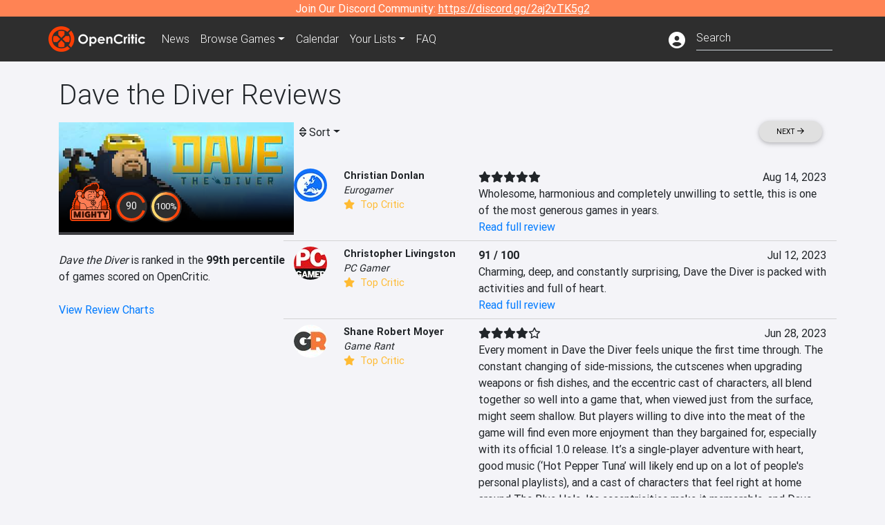

--- FILE ---
content_type: text/html; charset=utf-8
request_url: https://opencritic.com/game/15151/dave-the-diver/reviews
body_size: 19802
content:
<!DOCTYPE html><html lang="en"><head>
  <meta charset="utf-8">
  <title>Dave the Diver Critic Reviews - OpenCritic</title>
  <base href="/">
  <meta name="viewport" content="width=device-width, initial-scale=1">
  <script>
    if (document && document.cookie && document.cookie.indexOf('oc_remove_ads=1') >= 0) {
      // (function () {
      //   var script = '.oc-ad, .nn-player-floating { display: none!important; }';
      //   var linkElement = this.document.createElement('link');
      //   linkElement.setAttribute('rel', 'stylesheet');
      //   linkElement.setAttribute('type', 'text/css');
      //   linkElement.setAttribute('href', 'data:text/css;charset=UTF-8,' + encodeURIComponent(script));
      //   var head = document.getElementsByTagName('head')[0];
      //   head.appendChild(linkElement);
      // })();
    }
  </script>
  <!-- Google tag (gtag.js) -->
  <script async="" src="https://www.googletagmanager.com/gtag/js?id=UA-68644062-1"></script>
  <script>
    window.dataLayer = window.dataLayer || [];
    function gtag(){dataLayer.push(arguments);}
    gtag('js', new Date());

    gtag('config', 'G-SZ64N8QEK5',  { send_page_view: false});
    gtag('config', 'UA-68644062-1',  { send_page_view: false});
  </script>
  <meta name="viewport" content="width=device-width, initial-scale=1">
  <link rel="apple-touch-icon-precomposed" sizes="57x57" href="//img.opencritic.com/app_icons/apple-touch-icon-57x57.png">
  <link rel="apple-touch-icon-precomposed" sizes="114x114" href="//img.opencritic.com/app_icons/apple-touch-icon-114x114.png">
  <link rel="apple-touch-icon-precomposed" sizes="72x72" href="//img.opencritic.com/app_icons/apple-touch-icon-72x72.png">
  <link rel="apple-touch-icon-precomposed" sizes="144x144" href="//img.opencritic.com/app_icons/apple-touch-icon-144x144.png">
  <link rel="apple-touch-icon-precomposed" sizes="60x60" href="//img.opencritic.com/app_icons/apple-touch-icon-60x60.png">
  <link rel="apple-touch-icon-precomposed" sizes="120x120" href="//img.opencritic.com/app_icons/apple-touch-icon-120x120.png">
  <link rel="apple-touch-icon-precomposed" sizes="76x76" href="//img.opencritic.com/app_icons/apple-touch-icon-76x76.png">
  <link rel="apple-touch-icon-precomposed" sizes="152x152" href="//img.opencritic.com/app_icons/apple-touch-icon-152x152.png">
  <link rel="icon" type="image/png" href="//img.opencritic.com/app-icons/appicon_394x394.png" sizes="394x394">
  <link rel="icon" type="image/png" href="//img.opencritic.com/app-icons/favicon-196x196.png" sizes="196x196">
  <link rel="icon" type="image/png" href="//img.opencritic.com/app-icons/appicon_192x192.png" sizes="192x192">
  <link rel="icon" type="image/png" href="//img.opencritic.com/app-icons/appicon_180x180.png" sizes="180x180">
  <link rel="icon" type="image/png" href="//img.opencritic.com/app-icons/favicon-96x96.png" sizes="96x96">
  <link rel="icon" type="image/png" href="//img.opencritic.com/app-icons/favicon-32x32.png" sizes="32x32">
  <link rel="icon" type="image/png" href="//img.opencritic.com/app-icons/favicon-16x16.png" sizes="16x16">
  <link rel="icon" type="image/png" href="//img.opencritic.com/app-icons/favicon-128.png" sizes="128x128">
  <script>window.twttr = (function(d, s, id) {
    var js, fjs = d.getElementsByTagName(s)[0],
      t = window.twttr || {};
    if (d.getElementById(id)) return t;
    js = d.createElement(s);
    js.id = id;
    js.src = "https://platform.twitter.com/widgets.js";
    fjs.parentNode.insertBefore(js, fjs);

    t._e = [];
    t.ready = function(f) {
      t._e.push(f);
    };

    return t;
  }(document, "script", "twitter-wjs"));</script>
  <meta property="og:site_name" content="OpenCritic">
  <meta name="theme-color" content="#2e2e2e">
  <meta name="robots" content="max-image-preview:large">
  <script>
    window.fbAsyncInit = function() {
      FB.init({
        appId            : '1508145572832109',
        xfbml            : true,
        version          : 'v19.0'
      });
    };
  </script>
  <script async="" defer="" crossorigin="anonymous" src="https://connect.facebook.net/en_US/sdk.js"></script>
<link rel="stylesheet" href="styles.1c42871b69582c57.css"><style ng-transition="serverApp">.main-content.loading[_ngcontent-sc138], .loading-area.loading[_ngcontent-sc138], .right-quick-nav.hidden[_ngcontent-sc138]{display:none}</style><style ng-transition="serverApp">.staging-notification[_ngcontent-sc136]{position:fixed;top:0;left:0;padding:4px;background-color:var(--oc-orange);z-index:999}.ribbon[_ngcontent-sc136]{text-align:center;background-color:var(--oc-orange);color:#fff}.ribbon[_ngcontent-sc136]   a[_ngcontent-sc136], .ribbon[_ngcontent-sc136]   button[_ngcontent-sc136]{color:#fff;text-decoration:underline}.ribbon[_ngcontent-sc136]   a[_ngcontent-sc136]:hover, .ribbon[_ngcontent-sc136]   button[_ngcontent-sc136]:hover{color:#fff;text-decoration:none}.search-box[_ngcontent-sc136]{position:relative;display:block}.navbar[_ngcontent-sc136]{min-height:63px}.navbar-brand[_ngcontent-sc136]{max-width:38px;transform:scale(.6);overflow:hidden;margin-right:2px}li.faq-item[_ngcontent-sc136]{display:none}.links[_ngcontent-sc136]{margin-top:1px}.profile-icon[_ngcontent-sc136]{vertical-align:middle;font-size:1.4rem;margin-top:1px}#opencritic-nav[_ngcontent-sc136]{box-shadow:none}.search-fa-mobile[_ngcontent-sc136]{vertical-align:middle;font-size:1.2rem}div.top-ad[_ngcontent-sc136]{background-color:#2e2e2e;text-align:center}.navbar-nav[_ngcontent-sc136]   .dropdown[_ngcontent-sc136]   .dropdown-menu[_ngcontent-sc136]{transform:translate(4px,36px)}app-search-bar[_ngcontent-sc136]     .search-box-container form input{margin-bottom:4px;padding-bottom:2px}app-search-bar[_ngcontent-sc136]     .search-results-box{color:#212529}.navbar-nav[_ngcontent-sc136]{font-size:.8rem;font-weight:700}@media (min-width: 500px){.navbar-nav[_ngcontent-sc136]{font-weight:300;font-size:1rem}.navbar-brand[_ngcontent-sc136]{transform:none}}@media (min-width: 768px){.transparent[_ngcontent-sc136]    {background:transparent!important;position:absolute;top:0;left:0;right:0;z-index:100;color:#fff}.transparent[_ngcontent-sc136]     .navbar{background:transparent!important}.transparent.transparent-open[_ngcontent-sc136]    {background:#2e2e2e!important}.transparent.transparent-open[_ngcontent-sc136]     .navbar{background:#2e2e2e!important}.navbar-brand[_ngcontent-sc136]{max-width:unset;margin-right:1rem}li.faq-item[_ngcontent-sc136]{display:list-item}}.nav-link[_ngcontent-sc136]:hover{box-shadow:0 0 inset,0 -4px #fc430a inset,0 0 inset,0 0 inset}@media (min-width: 992px){.account-dropdown[_ngcontent-sc136]{margin-top:.75rem;display:inline-block;transition:none}.profile-icon[_ngcontent-sc136]{vertical-align:middle;font-size:1.5rem}.navbar[_ngcontent-sc136]{min-height:65px}}.account-badge[_ngcontent-sc136]{right:-.25rem}</style><style ng-transition="serverApp">.loading[_ngcontent-sc137]{display:none}.wrapper[_ngcontent-sc137]{padding:0 80px}.wrapper[_ngcontent-sc137]:has(.valnet-content){background:#f2f2f2}footer[_ngcontent-sc137]{line-height:1}footer[_ngcontent-sc137]   a[_ngcontent-sc137]{color:inherit;text-decoration:none}footer[_ngcontent-sc137]   a[_ngcontent-sc137]:hover{text-decoration:none}footer[_ngcontent-sc137]   .w-footer[_ngcontent-sc137]{padding:64px 0;background:#181818}@media (min-width: 1024px){footer[_ngcontent-sc137]   .w-footer[_ngcontent-sc137]{padding-bottom:64px}}footer[_ngcontent-sc137]   .w-footer[_ngcontent-sc137]   .footer-content[_ngcontent-sc137]{display:grid;max-width:930px;margin:0 auto;text-align:center;grid-row-gap:32px;row-gap:32px}@media (min-width: 1200px){footer[_ngcontent-sc137]   .w-footer[_ngcontent-sc137]   .footer-content[_ngcontent-sc137]{max-width:1100px}}@media (min-width: 1024px){footer[_ngcontent-sc137]   .w-footer[_ngcontent-sc137]   .footer-content[_ngcontent-sc137]{grid-template-columns:repeat(3,1fr);text-align:left}}footer[_ngcontent-sc137]   .w-footer[_ngcontent-sc137]   .footer-column[_ngcontent-sc137]{text-align:center;padding:0}footer[_ngcontent-sc137]   .w-footer[_ngcontent-sc137]   .column-header[_ngcontent-sc137]{display:flex;height:32px;margin-bottom:32px;justify-content:center}@media (min-width: 1024px){footer[_ngcontent-sc137]   .w-footer[_ngcontent-sc137]   .column-header.section-left[_ngcontent-sc137]{justify-content:flex-start}}@media (min-width: 1024px){footer[_ngcontent-sc137]   .w-footer[_ngcontent-sc137]   .column-header.section-right[_ngcontent-sc137]{justify-content:flex-end}}footer[_ngcontent-sc137]   .w-footer[_ngcontent-sc137]   .footer-img[_ngcontent-sc137]{display:block;height:32px}footer[_ngcontent-sc137]   .w-footer[_ngcontent-sc137]   .footer-img[_ngcontent-sc137]   img[_ngcontent-sc137]{width:auto;height:100%;margin:0 auto}@media (min-width: 1024px){footer[_ngcontent-sc137]   .w-footer[_ngcontent-sc137]   .footer-img[_ngcontent-sc137]   img[_ngcontent-sc137]{margin:0}}footer[_ngcontent-sc137]   .w-footer[_ngcontent-sc137]   .footer-links[_ngcontent-sc137], footer[_ngcontent-sc137]   .w-footer[_ngcontent-sc137]   .footer-social[_ngcontent-sc137]{display:flex;justify-content:center;list-style:none;padding:0;margin:0 auto;text-align:center;line-height:20px}footer[_ngcontent-sc137]   .w-footer[_ngcontent-sc137]   .footer-links[_ngcontent-sc137]   li[_ngcontent-sc137]::marker, footer[_ngcontent-sc137]   .w-footer[_ngcontent-sc137]   .footer-social[_ngcontent-sc137]   li[_ngcontent-sc137]::marker{color:transparent}footer[_ngcontent-sc137]   .w-footer[_ngcontent-sc137]   .footer-links[_ngcontent-sc137]{flex-direction:column;gap:2px}@media (min-width: 1024px){footer[_ngcontent-sc137]   .w-footer[_ngcontent-sc137]   .footer-links[_ngcontent-sc137]{flex-direction:row;flex-wrap:nowrap;gap:4px;white-space:nowrap}footer[_ngcontent-sc137]   .w-footer[_ngcontent-sc137]   .footer-links[_ngcontent-sc137]   li[_ngcontent-sc137]:not(:last-child):after{content:"|";margin-left:4px;color:#ffffff40}footer[_ngcontent-sc137]   .w-footer[_ngcontent-sc137]   .footer-links.align-left[_ngcontent-sc137]{justify-content:flex-start}footer[_ngcontent-sc137]   .w-footer[_ngcontent-sc137]   .footer-links.align-right[_ngcontent-sc137]{justify-content:flex-end}}footer[_ngcontent-sc137]   .w-footer[_ngcontent-sc137]   .footer-social[_ngcontent-sc137]{align-items:center;flex-wrap:wrap;margin-top:2rem}footer[_ngcontent-sc137]   .w-footer[_ngcontent-sc137]   .footer-social[_ngcontent-sc137]   i[_ngcontent-sc137]{font-size:16px;padding:10px}footer[_ngcontent-sc137]   .w-footer[_ngcontent-sc137]   .footer-social[_ngcontent-sc137]   li[_ngcontent-sc137]:first-of-type{width:100%}@media (min-width: 768px){footer[_ngcontent-sc137]   .w-footer[_ngcontent-sc137]   .footer-social[_ngcontent-sc137]   li[_ngcontent-sc137]:first-of-type{width:unset;margin-right:16px}}footer[_ngcontent-sc137]   .w-footer[_ngcontent-sc137]   .footer-social[_ngcontent-sc137]   .social-elements[_ngcontent-sc137]{display:inline-flex;align-items:center;justify-content:center;width:24px;border-radius:0;border:none;color:#f2f2f2;padding:0 8px;transition:all .3s ease}footer[_ngcontent-sc137]   .w-footer[_ngcontent-sc137]   .footer-social[_ngcontent-sc137]   .social-elements[_ngcontent-sc137]   .text[_ngcontent-sc137]{font-size:20px;color:#f2f2f2}footer[_ngcontent-sc137]   .w-footer[_ngcontent-sc137]   .footer-social[_ngcontent-sc137]   .social-elements[_ngcontent-sc137]   .text[_ngcontent-sc137]:hover{opacity:.5;cursor:pointer}@media (min-width: 768px){footer[_ngcontent-sc137]   .w-footer[_ngcontent-sc137]   .footer-social[_ngcontent-sc137]{flex-direction:row;flex-wrap:nowrap;gap:4px;white-space:nowrap;justify-content:center;margin-top:20px}}@media (min-width: 1024px){footer[_ngcontent-sc137]   .w-footer[_ngcontent-sc137]   .footer-social[_ngcontent-sc137]{justify-content:flex-start}}footer[_ngcontent-sc137]   .w-footer[_ngcontent-sc137]   .footer-note[_ngcontent-sc137]{margin-top:2rem}@media (min-width: 1024px){footer[_ngcontent-sc137]   .w-footer[_ngcontent-sc137]   .footer-note[_ngcontent-sc137]{text-align:right}}footer[_ngcontent-sc137]   .w-footer[_ngcontent-sc137]   .text[_ngcontent-sc137]{font-size:12px;font-weight:400;line-height:1.5em;color:#f2f2f2;font-family:Roboto,sans-serif;text-decoration:none;white-space:nowrap}footer[_ngcontent-sc137]   .w-footer[_ngcontent-sc137]   .text.highlight[_ngcontent-sc137]{font-weight:700}footer[_ngcontent-sc137]   .w-footer[_ngcontent-sc137]   .text.large[_ngcontent-sc137]{font-size:14px}footer[_ngcontent-sc137]   .w-footer[_ngcontent-sc137]   .text.icon[_ngcontent-sc137]{display:flex;gap:4px}footer[_ngcontent-sc137]   .w-footer[_ngcontent-sc137]   .text.icon[_ngcontent-sc137]:before, footer[_ngcontent-sc137]   .w-footer[_ngcontent-sc137]   .text.icon[_ngcontent-sc137]:after{font-size:16px}footer[_ngcontent-sc137]   .w-footer[_ngcontent-sc137]   .text[_ngcontent-sc137]   .brand[_ngcontent-sc137], footer[_ngcontent-sc137]   .w-footer[_ngcontent-sc137]   .text[_ngcontent-sc137]   .link[_ngcontent-sc137]{font-weight:700}footer[_ngcontent-sc137]   .w-footer[_ngcontent-sc137]   a.text[_ngcontent-sc137]:hover{opacity:.5;cursor:pointer}footer[_ngcontent-sc137]   .valnet-content[_ngcontent-sc137]{display:flex;align-items:center;justify-content:center;max-width:1100px;margin:0 auto;padding:20px 0}footer[_ngcontent-sc137]   .valnet-content[_ngcontent-sc137]   .text[_ngcontent-sc137]{font-size:12px;font-weight:400;color:#242424;font-family:Roboto,sans-serif;text-decoration:none}</style><style ng-transition="serverApp">@media (min-width: 992px){.d-flex[_ngcontent-sc149]{gap:var(--oc-sidebar-gap)}.left-nav-block[_ngcontent-sc149]{width:var(--oc-sidebar-width);min-width:var(--oc-sidebar-width)}}.prev-next-buttons.top-row[_ngcontent-sc149]{border-bottom:1px solid lightgray}</style><link rel="preload" as="image" type="image/webp" href="https://img.opencritic.com/game/15151/hAWnAnlp.jpg"><meta name="description" content="Dave the Diver has been reviewed by 87 critics and currently has a 'Mighty' rating. Read and browse them all to learn what the top critics in the video game industry are saying."><meta name="twitter:card" content="summary_large_image"><meta name="twitter:image" content="https://img.opencritic.com/game/15151/o/JTV0wqQQ.jpg"><meta name="twitter:title" content="Dave the Diver Critic Reviews"><meta name="twitter:site" content="@Open_Critic"><meta name="twitter:description" content="Dave the Diver has been reviewed by 87 critics and currently has a 'Mighty' rating. Read and browse them all to learn what the top critics in the video game industry are saying."><meta name="keywords" content="opencritic, open critic, Dave the Diver, Dave the Diver reviews, Dave the Diver review, Dave the Diver critic reviews, Dave the Diver critic review"><meta property="og:title" content="Dave the Diver Critic Reviews"><meta property="og:type" content="article"><meta property="og:url" content="https://opencritic.com/game/15151/dave-the-diver/reviews"><meta property="og:image" content="https://img.opencritic.com/game/15151/o/JTV0wqQQ.jpg"><meta property="og:description" content="Dave the Diver has been reviewed by 87 critics and currently has a 'Mighty' rating. Read and browse them all to learn what the top critics in the video game industry are saying."><meta property="article:published_time" content="2023-06-26"><meta property="article:modified_time" content="2026-01-23"><link rel="canonical" href="https://opencritic.com/game/15151/dave-the-diver/reviews"><link rel="next" href="https://opencritic.com/game/15151/dave-the-diver/reviews?page=1"><style ng-transition="serverApp">[_nghost-sc131]{position:relative;display:block;padding-top:46.739130434%;width:100%;border-bottom:4px solid #3c3c40;overflow:hidden;transition-delay:0s;transition-duration:.2s;transition-timing-function:cubic-bezier(.4,0,1,1);transition-property:border-color}.card[_ngcontent-sc131]{border-bottom:4px solid #3c3c40;overflow:hidden;transition-delay:0s;transition-duration:.2s;transition-timing-function:cubic-bezier(.4,0,1,1);transition-property:border-color}.banner-game-mask[_ngcontent-sc131]{position:absolute;top:0;left:0;width:100%;height:100%;background:linear-gradient(to bottom,transparent 0%,transparent 25%,#000 90%,#000 100%)}[_nghost-sc131]:hover{border-color:#787880}.card-image[_ngcontent-sc131]{position:absolute;top:0;left:0;width:100%;height:100%}.banner-game[_ngcontent-sc131]{display:block}.banner-game[_ngcontent-sc131]   .banner-game-description[_ngcontent-sc131]{position:absolute;left:16px;bottom:16px;right:16px}.banner-game[_ngcontent-sc131]   h4[_ngcontent-sc131]{font-size:16px;font-weight:700;line-height:1.5em;letter-spacing:.025em;margin:.5rem 0}.banner-game[_ngcontent-sc131]   .date[_ngcontent-sc131]{color:#ffffffb3}.banner-game[_ngcontent-sc131]   .date[_ngcontent-sc131]   i[_ngcontent-sc131]{margin-right:8px}div.gradient-card[_ngcontent-sc131]{position:absolute;top:0;left:0;right:0;bottom:0}</style><style ng-transition="serverApp">.opencritic-dark[_ngcontent-sc132]{background-color:#18181a;color:#ffffffde}.opencritic-dark[_ngcontent-sc132]   .md-form[_ngcontent-sc132]   label[_ngcontent-sc132]{color:#f0f0f0}.opencritic-dark[_ngcontent-sc132]   h3.popover-header[_ngcontent-sc132]{color:#212529}.opencritic-dark[_ngcontent-sc132]   .key-trailer-box-row[_ngcontent-sc132]{background-color:#303033!important}.opencritic-dark[_ngcontent-sc132]   .modal-content[_ngcontent-sc132]{background-color:#18181a}.opencritic-dark[_ngcontent-sc132]   .game-name-container[_ngcontent-sc132]   .rating-container[_ngcontent-sc132]{color:#fff}.opencritic-dark[_ngcontent-sc132]   .review-policies-modal-body[_ngcontent-sc132]{background-color:#18181a!important}.opencritic-dark[_ngcontent-sc132]   .profile-action-buttons[_ngcontent-sc132]   i[_ngcontent-sc132]{color:#fff}.opencritic-dark[_ngcontent-sc132]   div.carousel-inner[_ngcontent-sc132]{background-color:#000}.opencritic-dark[_ngcontent-sc132]   .form-group[_ngcontent-sc132]   select[_ngcontent-sc132]{color:#ffffffb3!important}.opencritic-dark[_ngcontent-sc132]   .form-group[_ngcontent-sc132]   select[_ngcontent-sc132]   option[_ngcontent-sc132]{color:#333!important}.opencritic-dark[_ngcontent-sc132]   em.toggle-text[_ngcontent-sc132]{color:#629dff}.opencritic-dark[_ngcontent-sc132]   div.card-page-buttons[_ngcontent-sc132]   .btn.btn-link[_ngcontent-sc132]{color:#ffffffde!important}.opencritic-dark[_ngcontent-sc132]   .container[_ngcontent-sc132]   .imported-article[_ngcontent-sc132]   blockquote[_ngcontent-sc132]{background-color:#48484d;color:#ffffff87}.opencritic-dark[_ngcontent-sc132]   .md-form[_ngcontent-sc132]   .form-control[_ngcontent-sc132]{color:#ffffffde}.opencritic-dark[_ngcontent-sc132]   .patreon-progress-bar[_ngcontent-sc132]{background-color:#48484d}.opencritic-dark[_ngcontent-sc132]   .patreon-modal-body[_ngcontent-sc132], .opencritic-dark[_ngcontent-sc132]   .generic-social-modal-body[_ngcontent-sc132]{background-color:#303033;color:#ffffffb3}.opencritic-dark[_ngcontent-sc132]   app-review-card[_ngcontent-sc132]   .score[_ngcontent-sc132]{color:#fff}.opencritic-dark[_ngcontent-sc132]   .game-edit-list[_ngcontent-sc132]   .game-row[_ngcontent-sc132], .opencritic-dark[_ngcontent-sc132]   .game-edit-list[_ngcontent-sc132]   .no-games[_ngcontent-sc132], .opencritic-dark[_ngcontent-sc132]   .cdk-drag.game-row[_ngcontent-sc132]{background-color:#303033}.opencritic-dark[_ngcontent-sc132]   hr[_ngcontent-sc132]{border-top:1px solid rgba(255,255,255,.7)}.opencritic-dark[_ngcontent-sc132]   div.article[_ngcontent-sc132]{color:#ffffffb3}.opencritic-dark[_ngcontent-sc132]   div.article[_ngcontent-sc132]   h3[_ngcontent-sc132]{color:#ffffffde!important}.opencritic-dark[_ngcontent-sc132]   div.article[_ngcontent-sc132]   a.btn[_ngcontent-sc132]{background-color:#18181a!important;border:1px solid #303033!important}.opencritic-dark[_ngcontent-sc132]   .md-accordion[_ngcontent-sc132]   .card[_ngcontent-sc132]   .card-body[_ngcontent-sc132]{color:#ffffffb3}.opencritic-dark[_ngcontent-sc132]   .border-bottom[_ngcontent-sc132], .opencritic-dark[_ngcontent-sc132]   .game-row[_ngcontent-sc132]{border-bottom:1px solid #3c3c40!important}.opencritic-dark[_ngcontent-sc132]   .border-top[_ngcontent-sc132]{border-top:1px solid #3c3c40!important}.opencritic-dark[_ngcontent-sc132]   div.description-overlay[_ngcontent-sc132]{background:linear-gradient(to bottom,rgba(255,255,255,0) 50%,#18181a 100%)!important}.opencritic-dark[_ngcontent-sc132]   a[_ngcontent-sc132]{color:#629dff}.opencritic-dark[_ngcontent-sc132]   a.click-here[_ngcontent-sc132]{color:#629dff!important}.opencritic-dark[_ngcontent-sc132]   a.btn-primary[_ngcontent-sc132]{color:#fff}.opencritic-dark[_ngcontent-sc132]   a.btn-light[_ngcontent-sc132]{color:#000}.opencritic-dark[_ngcontent-sc132]   mdb-accordion-item-head[_ngcontent-sc132]   div.card-header[_ngcontent-sc132]   a[role=button][_ngcontent-sc132]{color:#629dff}.opencritic-dark[_ngcontent-sc132]   .card[_ngcontent-sc132]{background-color:#3c3c40;color:#ffffffb3}.opencritic-dark[_ngcontent-sc132]   .card[_ngcontent-sc132]   .card-body[_ngcontent-sc132]   .card-text[_ngcontent-sc132]{color:#ffffffb3}.opencritic-dark[_ngcontent-sc132]   .card.card-cascade[_ngcontent-sc132]   .card-body.card-body-cascade[_ngcontent-sc132]{background-color:#303033!important;color:#ffffffde!important}.opencritic-dark[_ngcontent-sc132]   app-calendar-month[_ngcontent-sc132]   .card[_ngcontent-sc132]{background-color:#242426}.opencritic-dark[_ngcontent-sc132]   app-calendar-day[_ngcontent-sc132]{background-color:#3c3c40}.opencritic-dark[_ngcontent-sc132]   div.page-row[_ngcontent-sc132]{border-bottom:1px solid #3c3c40;border-top:1px solid #3c3c40}.opencritic-dark[_ngcontent-sc132]   div.page-row[_ngcontent-sc132]   .text-black-50[_ngcontent-sc132]{color:#ffffff87!important}.opencritic-dark[_ngcontent-sc132]   div.page-row[_ngcontent-sc132]   .sort-options[_ngcontent-sc132]   i[_ngcontent-sc132]{color:#ffffff87}.opencritic-dark[_ngcontent-sc132]   div.search-results-box.show[_ngcontent-sc132], .opencritic-dark[_ngcontent-sc132]   div.search-results-box.show[_ngcontent-sc132]   div.search-result[_ngcontent-sc132]{background-color:#303033;color:#ffffffde}.opencritic-dark[_ngcontent-sc132]   div.search-results-box.show[_ngcontent-sc132]   div.search-result[_ngcontent-sc132]   [_ngcontent-sc132]:hover{color:#fff;background-color:#4285f4;display:block}.opencritic-dark[_ngcontent-sc132]   app-browse-platform[_ngcontent-sc132]   .desktop-game-display[_ngcontent-sc132]   div.page-row[_ngcontent-sc132]{border-bottom:1px solid #3c3c40!important;border-top:1px solid #3c3c40}.opencritic-dark[_ngcontent-sc132]   app-browse-platform[_ngcontent-sc132]   .desktop-game-display[_ngcontent-sc132]   div.page-row[_ngcontent-sc132]   .text-black-50[_ngcontent-sc132]{color:#ffffff87!important}.opencritic-dark[_ngcontent-sc132]   app-browse-platform[_ngcontent-sc132]   .desktop-game-display[_ngcontent-sc132]   div.page-row[_ngcontent-sc132]   .sort-options[_ngcontent-sc132]   i[_ngcontent-sc132]{color:#ffffff87}.opencritic-dark[_ngcontent-sc132]   div.review-row[_ngcontent-sc132]{border-bottom:1px solid #3c3c40}.opencritic-dark[_ngcontent-sc132]   div.dropdown-menu[_ngcontent-sc132]{background-color:#3c3c40;color:#ffffffde}.opencritic-dark[_ngcontent-sc132]   div.dropdown-menu[_ngcontent-sc132]   a[_ngcontent-sc132]{color:#ffffffde}.opencritic-dark[_ngcontent-sc132]   mdb-select[_ngcontent-sc132]   mdb-select-dropdown[_ngcontent-sc132]   .dropdown-content[_ngcontent-sc132]{background-color:#303033;color:#629dff}.opencritic-dark[_ngcontent-sc132]   mdb-select[_ngcontent-sc132]   mdb-select-dropdown[_ngcontent-sc132]   .dropdown-content[_ngcontent-sc132]   ul[_ngcontent-sc132]   .selected[_ngcontent-sc132]{background-color:#48484d}.opencritic-dark[_ngcontent-sc132]   mdb-select[_ngcontent-sc132]   mdb-select-dropdown[_ngcontent-sc132]   .dropdown-content[_ngcontent-sc132]   li.active[_ngcontent-sc132]{background-color:#48484d}.opencritic-dark[_ngcontent-sc132]   mdb-select[_ngcontent-sc132]   div[_ngcontent-sc132] > div.single[_ngcontent-sc132] > div.value[_ngcontent-sc132]{color:#ffffffde}.opencritic-dark[_ngcontent-sc132]   mdb-select[_ngcontent-sc132]   div[_ngcontent-sc132] > div.single[_ngcontent-sc132] > div.toggle[_ngcontent-sc132]{color:#fff}.opencritic-dark[_ngcontent-sc132]   .score-information[_ngcontent-sc132]   .breakdown-row[_ngcontent-sc132]   .no-color[_ngcontent-sc132], .opencritic-dark[_ngcontent-sc132]   .chart-row-v2[_ngcontent-sc132]   .bar-on-chart[_ngcontent-sc132]   .the-gray[_ngcontent-sc132]{background-color:#48484d}.opencritic-dark[_ngcontent-sc132]   .modal-body[_ngcontent-sc132]   .form-control[_ngcontent-sc132]{color:#ffffffde;background-color:transparent}.browser-css-ad[_ngcontent-sc132]{display:none}.ad-container.offset-px[_ngcontent-sc132]{margin-right:-15px}.mobile-header[_ngcontent-sc132], .mobile-banner[_ngcontent-sc132]{min-width:1px}.mobile-box[_ngcontent-sc132]{min-width:1px;margin-top:1rem}.video-player-container[_ngcontent-sc132]{width:100%;display:block;position:relative;max-width:680px;margin:auto}.video-player-container[_ngcontent-sc132]:before{padding-top:56%;display:block;content:""}.video-player-container[_ngcontent-sc132]   .oc-ad[_ngcontent-sc132]{position:absolute;top:0;left:0;bottom:0;right:0;background-color:#c1c1cb}@media (any-pointer: fine){.video-player-container[_ngcontent-sc132]:before{padding-top:51%}}.oc-ad[_ngcontent-sc132]{margin-left:auto;margin-right:auto}@media (min-width: 992px){.ad-container.offset-px[_ngcontent-sc132]{display:none}.right-nav[_ngcontent-sc132], .desktop-box[_ngcontent-sc132]{min-width:336px}.desktop-header[_ngcontent-sc132]{min-width:1px;margin-left:-20px}.desktop-banner[_ngcontent-sc132]{min-width:728px}.mobile-header[_ngcontent-sc132], .mobile-banner[_ngcontent-sc132], .mobile-box[_ngcontent-sc132]{min-width:0;min-height:0}}@media (min-width: 1200px){.desktop-header[_ngcontent-sc132]{margin-left:auto;margin-right:auto}}</style><style ng-transition="serverApp"></style><style ng-transition="serverApp">[_ngcontent-sc130]:root{--oc-error: #dc3545;--oc-orange: #ff8354;--oc-red: #FC430A;--oc-text-secondary: #BDBDBD;--oc-positive: #57ce53;--oc-negative: #ce4347;--oc-border-color: #ced4da;--oc-link: #3b71ca;--oc-bg-strong: #9e00b4;--oc-bg-mighty: #fc430a;--oc-body-bg: #f4f4f8;--oc-dark-bg1: rgb(24, 24, 26);--oc-dark-bg5: rgb(72, 72, 77)}.score-orb[_ngcontent-sc130]{position:relative;margin:auto}svg[_ngcontent-sc130]{border-radius:50%}circle[_ngcontent-sc130]{stroke:#2e2e2e;stroke-width:32}circle.mighty[_ngcontent-sc130]{fill:#fc430a}circle.strong[_ngcontent-sc130]{fill:#9e00b4}circle.fair[_ngcontent-sc130]{fill:#4aa1ce}circle.weak[_ngcontent-sc130]{fill:#80b06a}.fair-start[_ngcontent-sc130]{stop-color:#478c77}.fair-stop[_ngcontent-sc130]{stop-color:#76c8ff}.mighty-start[_ngcontent-sc130]{stop-color:#ffd86f}.mighty-stop[_ngcontent-sc130]{stop-color:#fc430a}.strong-start[_ngcontent-sc130]{stop-color:#ff6ec4}.strong-stop[_ngcontent-sc130]{stop-color:#7873f5}.weak-start[_ngcontent-sc130]{stop-color:#80b06a}.weak-stop[_ngcontent-sc130]{stop-color:#638151}.outer-orb[_ngcontent-sc130]{position:absolute;top:-2px;left:-2px;right:-2px;bottom:-2px;border-radius:100%;background-color:#2e2e2e}.inner-orb[_ngcontent-sc130]{position:absolute;top:6px;left:6px;right:6px;bottom:6px;border-radius:100%;background-color:#2e2e2e;text-align:center;color:#fff;line-height:57px;font-size:20px}.inner-orb.small-orb[_ngcontent-sc130], .inner-orb.small-orb-recommended[_ngcontent-sc130]{line-height:33px;top:4px;left:4px;right:4px;bottom:4px;font-weight:400}.inner-orb.small-orb[_ngcontent-sc130]{font-size:14px}.inner-orb.small-orb-recommended[_ngcontent-sc130]{font-size:13px}</style><style ng-transition="serverApp">.language[_ngcontent-sc142]{margin-left:12px}.date-block[_ngcontent-sc142]{min-width:100px}.author-info[_ngcontent-sc142]   img[_ngcontent-sc142]{width:48px;height:48px;border-radius:100%}.author-info[_ngcontent-sc142]{font-size:.9rem}.author-name[_ngcontent-sc142]{font-weight:700}.outlet-name[_ngcontent-sc142]{font-style:italic}.review-row[_ngcontent-sc142]{border-bottom:1px solid lightgray}.top-critic-info[_ngcontent-sc142]{color:#fb3;margin-bottom:0}.page-row[_ngcontent-sc142]{border-bottom:1px solid lightgray;border-top:1px solid lightgray;padding:0 15px}.score-display[_ngcontent-sc142]{font-weight:700;text-overflow:ellipsis}.image-container-container[_ngcontent-sc142]{width:50%;margin:auto}.image-container[_ngcontent-sc142]{display:block;padding-top:56.2%;position:relative;overflow:hidden;cursor:pointer}.image-container[_ngcontent-sc142] > img[_ngcontent-sc142]{width:100%;position:absolute;top:50%;transform:translateY(-50%)}.image-container[_ngcontent-sc142] > .fab[_ngcontent-sc142]{position:absolute;top:35%;width:100%;text-align:center;color:#fff;font-size:48px}.wspw[_ngcontent-sc142]{white-space:pre-wrap}</style><style ng-transition="serverApp">.score-number-bold[_ngcontent-sc140]{font-weight:700}</style></head>
<body>
<script type="text/javascript">
  if (document && document.cookie && document.cookie.indexOf('dark=theme') >= 0) {
    document.getElementsByTagName('body')[0].classList.add('opencritic-dark');
  }
  if ('serviceWorker' in navigator) {
    navigator.serviceWorker.getRegistrations().then(function (registrations) {
      for (let registration of registrations) {
        registration.unregister();
      }
    });
  }
</script>

<app-root _nghost-sc138="" ng-version="13.3.11"><app-navbar _ngcontent-sc138="" _nghost-sc136=""><!----><div _ngcontent-sc136="" class="ribbon"><div _ngcontent-sc136="" class="container"><div _ngcontent-sc136="" class="d-flex flex-column gap-3 flex-md-row justify-content-md-center"><span _ngcontent-sc136=""> Join Our Discord Community: <a _ngcontent-sc136="" href="https://discord.gg/2aj2vTK5g2" nofollow="" target="_">https://discord.gg/2aj2vTK5g2</a></span><!----></div></div></div><nav _ngcontent-sc136="" id="opencritic-nav" class="navbar navbar-expand main-nav"><div _ngcontent-sc136="" class="container"><a _ngcontent-sc136="" class="navbar-brand" href="/"><img _ngcontent-sc136="" src="https://img.opencritic.com/logo-light.png" width="140px" height="37px" alt="OpenCritic Logo" class="brand-image"></a><div _ngcontent-sc136="" class="collapse navbar-collapse"><ul _ngcontent-sc136="" class="navbar-nav"><li _ngcontent-sc136="" class="nav-item"><a _ngcontent-sc136="" routerlink="/news" class="nav-link waves-light" href="/news">News</a></li><li _ngcontent-sc136="" ngbdropdown="" class="nav-item dropdown"><a _ngcontent-sc136="" ngbdropdowntoggle="" type="button" routerlink="/browse/all" class="dropdown-toggle nav-link" href="/browse/all" aria-expanded="false"><span _ngcontent-sc136="" class="d-none d-md-inline">Browse </span>Games</a><div _ngcontent-sc136="" ngbdropdownmenu="" role="menu" class="dropdown-menu dropdown dropdown-primary" x-placement="bottom"><a _ngcontent-sc136="" routerlink="/browse/ps5" class="dropdown-item" href="/browse/ps5">PlayStation 5</a><a _ngcontent-sc136="" routerlink="/browse/xbxs" class="dropdown-item" href="/browse/xbxs">Xbox Series X/S</a><a _ngcontent-sc136="" routerlink="/browse/ps4" class="dropdown-item" href="/browse/ps4">PlayStation 4</a><a _ngcontent-sc136="" routerlink="/browse/xb1" class="dropdown-item" href="/browse/xb1">Xbox One</a><a _ngcontent-sc136="" routerlink="/browse/pc" class="dropdown-item" href="/browse/pc">PC</a><a _ngcontent-sc136="" routerlink="/browse/switch 2" class="dropdown-item" href="/browse/switch%202">Nintendo Switch 2</a><a _ngcontent-sc136="" routerlink="/browse/switch" class="dropdown-item" href="/browse/switch">Nintendo Switch</a><a _ngcontent-sc136="" routerlink="/browse/all" class="dropdown-item" href="/browse/all">All Platforms</a><a _ngcontent-sc136="" routerlink="/browse" class="dropdown-item" href="/browse">Other Platforms</a></div></li><li _ngcontent-sc136="" class="nav-item"><a _ngcontent-sc136="" routerlink="/calendar" class="nav-link waves-light" href="/calendar">Calendar</a></li><li _ngcontent-sc136="" ngbdropdown="" class="nav-item dropdown"><!----><a _ngcontent-sc136="" type="button" routerlinkactive="'active'" class="nav-link dropdown-toggle">Your Lists</a><!----><div _ngcontent-sc136="" ngbdropdownmenu="" role="menu" class="dropdown-menu dropdown dropdown-primary" x-placement="bottom"><a _ngcontent-sc136="" routerlink="/list/want" class="dropdown-item waves-light" href="/list/want">Want to Play</a><a _ngcontent-sc136="" routerlink="/list/played" class="dropdown-item waves-light" href="/list/played">Played</a><a _ngcontent-sc136="" routerlink="/list/favorite" class="dropdown-item waves-light" href="/list/favorite">Favorites</a><a _ngcontent-sc136="" routerlink="/list" class="dropdown-item waves-light" href="/list">Custom Lists</a></div></li><li _ngcontent-sc136="" class="nav-item faq-item"><a _ngcontent-sc136="" routerlink="/faq" class="nav-link waves-light" href="/faq">FAQ</a></li></ul><ul _ngcontent-sc136="" class="navbar-nav ml-auto"><!----><li _ngcontent-sc136="" class="nav-item"><a _ngcontent-sc136="" type="button" class="mr-3 text-white account-dropdown"><i _ngcontent-sc136="" class="fas fa-user-circle profile-icon"></i></a></li><!----><li _ngcontent-sc136="" class="nav-item"><a _ngcontent-sc136="" class="deco-none mr-2 d-lg-none text-white" href="/search"><i _ngcontent-sc136="" class="far fa-search search-fa-mobile"></i></a><!----></li></ul></div></div></nav></app-navbar><div _ngcontent-sc138="" class="main-content animated mt-1"><router-outlet _ngcontent-sc138=""></router-outlet><app-game-reviews _nghost-sc149=""><app-json-ld _ngcontent-sc149=""><script type="application/ld+json">{
  "@context": "http://schema.org",
  "@type": "VideoGame",
  "applicationCategory": "Game",
  "name": "Dave the Diver",
  "aggregateRating": {
    "@type": "AggregateRating",
    "ratingValue": 90,
    "bestRating": 100,
    "worstRating": 0,
    "reviewCount": 87,
    "name": "OpenCritic Rating",
    "description": "The OpenCritic Rating system helps gamers know the level of quality to expect when playing a game. Using our \"Mighty Man,\" gamers can quickly see if a game is in the elite tier (Mighty), high quality (Strong), decent (Fair), or low quality (Weak)."
  }
}</script></app-json-ld><app-json-ld _ngcontent-sc149=""><script type="application/ld+json">{
  "@context": "https://schema.org",
  "@type": "BreadcrumbList",
  "itemListElement": [
    {
      "@type": "ListItem",
      "position": 1,
      "name": "Dave the Diver",
      "item": "https://opencritic.com/game/15151/dave-the-diver"
    },
    {
      "@type": "ListItem",
      "position": 2,
      "name": "Critic Reviews",
      "item": "https://opencritic.com/game/15151/dave-the-diver/reviews"
    }
  ]
}</script></app-json-ld><div _ngcontent-sc149="" class="container mt-4"><div _ngcontent-sc149="" id="nn_skinl"></div><div _ngcontent-sc149="" id="nn_skinr"></div><h1 _ngcontent-sc149="">Dave the Diver Reviews</h1><div _ngcontent-sc149="" class="d-flex flex-wrap flex-lg-nowrap justify-content-center"><div _ngcontent-sc149="" class="left-nav-block mt-2"><app-game-banner-card _ngcontent-sc149="" _nghost-sc131=""><a _ngcontent-sc131="" href="/game/15151/dave-the-diver"><!----><img _ngcontent-sc131="" width="100%" class="card-image"><!----><!----><div _ngcontent-sc131="" class="banner-game-mask"></div><div _ngcontent-sc131="" class="text-white banner-game"><div _ngcontent-sc131="" class="banner-game-description"><div _ngcontent-sc131="" class="d-flex"><div _ngcontent-sc131="" class="score-orb-container d-flex align-items-end"><app-tier-display _ngcontent-sc131="" display="man" class="mr-2" _nghost-sc124=""><img _ngcontent-sc124="" src="//img.opencritic.com/mighty-man/mighty-man.png" alt="Mighty" width="60" height="56"><!----><!----></app-tier-display><!----><app-score-orb _ngcontent-sc131="" _nghost-sc130=""><div _ngcontent-sc130="" class="score-orb" style="width:42px;height:42px;"><div _ngcontent-sc130="" class="outer-orb small-orb"></div><svg _ngcontent-sc130="" viewBox="0 0 32 32" style="width:42px;height:42px;transform:rotate(-18deg);"><defs _ngcontent-sc130=""><linearGradient _ngcontent-sc130="" id="gradient0"><stop _ngcontent-sc130="" offset="0" class="mighty-start"></stop><stop _ngcontent-sc130="" offset="22%" class="mighty-start"></stop><stop _ngcontent-sc130="" offset="78%" class="mighty-stop"></stop><stop _ngcontent-sc130="" offset="100%" class="mighty-stop"></stop></linearGradient></defs><circle _ngcontent-sc130="" r="16" cx="16" cy="16" fill="url(/game/15151/dave-the-diver/reviews#gradient0)" style="stroke-dasharray:10 100;" class="mighty"></circle></svg><div _ngcontent-sc130="" class="inner-orb small-orb"> 90 </div></div></app-score-orb><app-score-orb _ngcontent-sc131="" class="ml-2" _nghost-sc130=""><div _ngcontent-sc130="" class="score-orb" style="width:42px;height:42px;"><div _ngcontent-sc130="" class="outer-orb small-orb"></div><svg _ngcontent-sc130="" viewBox="0 0 32 32" style="width:42px;height:42px;transform:rotate(0deg);"><defs _ngcontent-sc130=""><linearGradient _ngcontent-sc130="" id="gradient15151_orb1"><stop _ngcontent-sc130="" offset="0" class="mighty-start"></stop><stop _ngcontent-sc130="" offset="22%" class="mighty-start"></stop><stop _ngcontent-sc130="" offset="78%" class="mighty-stop"></stop><stop _ngcontent-sc130="" offset="100%" class="mighty-stop"></stop></linearGradient></defs><circle _ngcontent-sc130="" r="16" cx="16" cy="16" fill="url(/game/15151/dave-the-diver/reviews#gradient15151_orb1)" style="stroke-dasharray:0 100;" class="mightyrecommended"></circle></svg><div _ngcontent-sc130="" class="inner-orb small-orb-recommended"> 100% </div></div></app-score-orb><!----></div></div><!----><!----></div></div></a></app-game-banner-card><div _ngcontent-sc149="" class="text-center"><a _ngcontent-sc149="" class="deco-none mt-2 mb-4" href="/game/15151/dave-the-diver"></a></div><div _ngcontent-sc149="" class="rank-descriptor mt-4"><em _ngcontent-sc149="">Dave the Diver</em> is ranked in the <strong _ngcontent-sc149="">99th percentile</strong> of games scored on OpenCritic. <br _ngcontent-sc149=""></div><div _ngcontent-sc149="" class="mt-4"><a _ngcontent-sc149="" href="/game/15151/dave-the-diver/charts">View Review Charts</a></div><div _ngcontent-sc149="" class="mt-4"><app-advertisement _ngcontent-sc149="" _nghost-sc132=""><div _ngcontent-sc132="" class="ad-container"><div _ngcontent-sc132="" class="text-center oc-ad right-nav" id="nn_mpu3"></div></div></app-advertisement></div></div><div _ngcontent-sc149="" class="flex-grow-1 review-table-container"><app-review-table _ngcontent-sc149="" _nghost-sc143=""><!----><!----><div _ngcontent-sc143="" class="pb-4 prev-next-buttons top-row d-flex align-items-center"><div _ngcontent-sc143="" ngbdropdown="" class="ml-lg-2 dropdown"><span _ngcontent-sc143="" id="sortDropdown" ngbdropdowntoggle="" class="dropdown-toggle clickable font-blue" aria-expanded="false"><i _ngcontent-sc143="" class="far fa-sort"></i> Sort</span><div _ngcontent-sc143="" ngbdropdownmenu="" aria-labelledby="sortDropdown" x-placement="bottom" class="dropdown-menu"><a _ngcontent-sc143="" ngbdropdownitem="" class="dropdown-item" href="/game/15151/dave-the-diver/reviews" tabindex="0">Default</a><a _ngcontent-sc143="" ngbdropdownitem="" class="dropdown-item" href="/game/15151/dave-the-diver/reviews?sort=popularity" tabindex="0">Most Popular</a><!----><a _ngcontent-sc143="" ngbdropdownitem="" class="dropdown-item" href="/game/15151/dave-the-diver/reviews?sort=score-high" tabindex="0">Score: Highest to Lowest</a><a _ngcontent-sc143="" ngbdropdownitem="" class="dropdown-item" href="/game/15151/dave-the-diver/reviews?sort=score-low" tabindex="0">Score: Lowest to Highest</a><a _ngcontent-sc143="" ngbdropdownitem="" class="dropdown-item" href="/game/15151/dave-the-diver/reviews?sort=newest" tabindex="0">Newest First</a><a _ngcontent-sc143="" ngbdropdownitem="" class="dropdown-item" href="/game/15151/dave-the-diver/reviews?sort=oldest" tabindex="0">Oldest First</a></div></div><div _ngcontent-sc143="" class="flex-grow-1 text-right"><!----><a _ngcontent-sc143="" queryparamshandling="merge" class="btn btn-light btn-rounded btn-sm" href="/game/15151/dave-the-diver/reviews?page=2">Next <i _ngcontent-sc143="" class="far fa-arrow-right"></i></a><!----></div><!----></div><app-review-row _ngcontent-sc143="" _nghost-sc142=""><div _ngcontent-sc142="" class="row review-row py-2"><div _ngcontent-sc142="" class="author-info col-4 row no-gutters"><div _ngcontent-sc142="" class="col-auto pr-4"><a _ngcontent-sc142="" class="deco-none" href="/outlet/114/eurogamer"><img _ngcontent-sc142="" alt="Eurogamer"></a></div><div _ngcontent-sc142="" class="col author-info"><div _ngcontent-sc142=""><app-author-list _ngcontent-sc142="" class="author-name"><a class="deco-none" href="/critic/753/christian-donlan">Christian Donlan</a>
<!----><!----></app-author-list></div><!----><!----><div _ngcontent-sc142=""><span _ngcontent-sc142="" class="outlet-name"><a _ngcontent-sc142="" class="deco-none" href="/outlet/114/eurogamer">Eurogamer</a></span></div><div _ngcontent-sc142="" class="top-critic-info"><div _ngcontent-sc142=""><i _ngcontent-sc142="" class="fa fa-star pr-1"></i> Top Critic </div><!----></div><!----></div></div><div _ngcontent-sc142="" class="col-8"><div _ngcontent-sc142="" class="d-flex"><div _ngcontent-sc142="" class="flex-grow-1 score-display"><app-score-display _ngcontent-sc142=""><app-score-display-raw _nghost-sc140=""><!----><span _ngcontent-sc140=""><i _ngcontent-sc140="" class="fas fa-star"></i><i _ngcontent-sc140="" class="fas fa-star"></i><i _ngcontent-sc140="" class="fas fa-star"></i><i _ngcontent-sc140="" class="fas fa-star"></i><i _ngcontent-sc140="" class="fas fa-star"></i><!----><!----><!----></span><!----><!----></app-score-display-raw></app-score-display><!----></div><div _ngcontent-sc142="" class="text-right date-block">Aug 14, 2023</div></div><div _ngcontent-sc142=""><p _ngcontent-sc142="" class="mb-0 wspw">Wholesome, harmonious and completely unwilling to settle, this is one of the most generous games in years.</p><!----><!----><p _ngcontent-sc142="" class="mb-0"><!----><a _ngcontent-sc142="" target="_blank" href="https://www.eurogamer.net/dave-the-diver-a-dizzying-game-of-many-parts-and-a-journey-into-deep-wonder">Read full review</a><!----></p><!----></div></div></div><!----></app-review-row><app-review-row _ngcontent-sc143="" _nghost-sc142=""><div _ngcontent-sc142="" class="row review-row py-2"><div _ngcontent-sc142="" class="author-info col-4 row no-gutters"><div _ngcontent-sc142="" class="col-auto pr-4"><a _ngcontent-sc142="" class="deco-none" href="/outlet/162/pc-gamer"><img _ngcontent-sc142="" alt="PC Gamer"></a></div><div _ngcontent-sc142="" class="col author-info"><div _ngcontent-sc142=""><app-author-list _ngcontent-sc142="" class="author-name"><a class="deco-none" href="/critic/710/christopher-livingston">Christopher Livingston</a>
<!----><!----></app-author-list></div><!----><!----><div _ngcontent-sc142=""><span _ngcontent-sc142="" class="outlet-name"><a _ngcontent-sc142="" class="deco-none" href="/outlet/162/pc-gamer">PC Gamer</a></span></div><div _ngcontent-sc142="" class="top-critic-info"><div _ngcontent-sc142=""><i _ngcontent-sc142="" class="fa fa-star pr-1"></i> Top Critic </div><!----></div><!----></div></div><div _ngcontent-sc142="" class="col-8"><div _ngcontent-sc142="" class="d-flex"><div _ngcontent-sc142="" class="flex-grow-1 score-display"><app-score-display _ngcontent-sc142=""><app-score-display-raw _nghost-sc140=""><span _ngcontent-sc140="" class="score-number-bold">91 / 100</span><!----><!----><!----></app-score-display-raw></app-score-display><!----></div><div _ngcontent-sc142="" class="text-right date-block">Jul 12, 2023</div></div><div _ngcontent-sc142=""><p _ngcontent-sc142="" class="mb-0 wspw">Charming, deep, and constantly surprising, Dave the Diver is packed with activities and full of heart.</p><!----><!----><p _ngcontent-sc142="" class="mb-0"><!----><a _ngcontent-sc142="" target="_blank" href="https://www.pcgamer.com/dave-the-diver-review/">Read full review</a><!----></p><!----></div></div></div><!----></app-review-row><app-review-row _ngcontent-sc143="" _nghost-sc142=""><div _ngcontent-sc142="" class="row review-row py-2"><div _ngcontent-sc142="" class="author-info col-4 row no-gutters"><div _ngcontent-sc142="" class="col-auto pr-4"><a _ngcontent-sc142="" class="deco-none" href="/outlet/60/game-rant"><img _ngcontent-sc142="" alt="Game Rant"></a></div><div _ngcontent-sc142="" class="col author-info"><div _ngcontent-sc142=""><app-author-list _ngcontent-sc142="" class="author-name"><a class="deco-none" href="/critic/9443/shane-robert-moyer">Shane Robert Moyer</a>
<!----><!----></app-author-list></div><!----><!----><div _ngcontent-sc142=""><span _ngcontent-sc142="" class="outlet-name"><a _ngcontent-sc142="" class="deco-none" href="/outlet/60/game-rant">Game Rant</a></span></div><div _ngcontent-sc142="" class="top-critic-info"><div _ngcontent-sc142=""><i _ngcontent-sc142="" class="fa fa-star pr-1"></i> Top Critic </div><!----></div><!----></div></div><div _ngcontent-sc142="" class="col-8"><div _ngcontent-sc142="" class="d-flex"><div _ngcontent-sc142="" class="flex-grow-1 score-display"><app-score-display _ngcontent-sc142=""><app-score-display-raw _nghost-sc140=""><!----><span _ngcontent-sc140=""><i _ngcontent-sc140="" class="fas fa-star"></i><i _ngcontent-sc140="" class="fas fa-star"></i><i _ngcontent-sc140="" class="fas fa-star"></i><i _ngcontent-sc140="" class="fas fa-star"></i><!----><!----><i _ngcontent-sc140="" class="far fa-star"></i><!----></span><!----><!----></app-score-display-raw></app-score-display><!----></div><div _ngcontent-sc142="" class="text-right date-block">Jun 28, 2023</div></div><div _ngcontent-sc142=""><p _ngcontent-sc142="" class="mb-0 wspw">Every moment in Dave the Diver feels unique the first time through. The constant changing of side-missions, the cutscenes when upgrading weapons or fish dishes, and the eccentric cast of characters, all blend together so well into a game that, when viewed just from the surface, might seem shallow. But players willing to dive into the meat of the game will find even more enjoyment than they bargained for, especially with its official 1.0 release. It’s a single-player adventure with heart, good music (‘Hot Pepper Tuna’ will likely end up on a lot of people's personal playlists), and a cast of characters that feel right at home around The Blue Hole. Its eccentricities make it memorable, and Dave might be the kindest and most fun adventuring protagonist players encounter in the world of video games this year.</p><!----><!----><p _ngcontent-sc142="" class="mb-0"><!----><a _ngcontent-sc142="" target="_blank" href="https://gamerant.com/dave-the-diver-review/?newsletter_popup=1">Read full review</a><!----></p><!----></div></div></div><div _ngcontent-sc142="" class="review-row py-2 d-block d-md-none"><app-advertisement _ngcontent-sc142="" type="mobile-box" _nghost-sc132=""><div _ngcontent-sc132="" class="ad-container offset-px"><div _ngcontent-sc132="" class="text-center oc-ad mobile-box" id="nn_mobile_mpu1"></div></div></app-advertisement></div><!----></app-review-row><app-review-row _ngcontent-sc143="" _nghost-sc142=""><div _ngcontent-sc142="" class="row review-row py-2"><div _ngcontent-sc142="" class="author-info col-4 row no-gutters"><div _ngcontent-sc142="" class="col-auto pr-4"><a _ngcontent-sc142="" class="deco-none" href="/critic/481/travis-northup"><img _ngcontent-sc142="" alt="Travis Northup"></a></div><div _ngcontent-sc142="" class="col author-info"><div _ngcontent-sc142=""><app-author-list _ngcontent-sc142="" class="author-name"><a class="deco-none" href="/critic/481/travis-northup">Travis Northup</a>
<!----><!----></app-author-list></div><!----><!----><div _ngcontent-sc142=""><span _ngcontent-sc142="" class="outlet-name"><a _ngcontent-sc142="" class="deco-none" href="/outlet/56/ign">IGN</a></span></div><div _ngcontent-sc142="" class="top-critic-info"><div _ngcontent-sc142=""><i _ngcontent-sc142="" class="fa fa-star pr-1"></i> Top Critic </div><!----></div><!----></div></div><div _ngcontent-sc142="" class="col-8"><div _ngcontent-sc142="" class="d-flex"><div _ngcontent-sc142="" class="flex-grow-1 score-display"><app-score-display _ngcontent-sc142=""><app-score-display-raw _nghost-sc140=""><span _ngcontent-sc140="" class="score-number-bold">9 / 10.0</span><!----><!----><!----></app-score-display-raw></app-score-display><!----></div><div _ngcontent-sc142="" class="text-right date-block">Jun 26, 2023</div></div><div _ngcontent-sc142=""><p _ngcontent-sc142="" class="mb-0 wspw">Dave The Diver is an aquatic adventure RPG that’s wholesome, wonderfully complex, and delightfully hard to put down.</p><!----><!----><p _ngcontent-sc142="" class="mb-0"><!----><a _ngcontent-sc142="" target="_blank" href="https://www.ign.com/articles/dave-the-diver-review">Read full review</a><!----></p><!----></div></div></div><!----></app-review-row><app-review-row _ngcontent-sc143="" _nghost-sc142=""><div _ngcontent-sc142="" class="row review-row py-2"><div _ngcontent-sc142="" class="author-info col-4 row no-gutters"><div _ngcontent-sc142="" class="col-auto pr-4"><a _ngcontent-sc142="" class="deco-none" href="/outlet/35/game-informer"><img _ngcontent-sc142="" alt="Game Informer"></a></div><div _ngcontent-sc142="" class="col author-info"><div _ngcontent-sc142=""><app-author-list _ngcontent-sc142="" class="author-name"><a class="deco-none" href="/critic/1026/matt-miller">Matt Miller</a>
<!----><!----></app-author-list></div><!----><!----><div _ngcontent-sc142=""><span _ngcontent-sc142="" class="outlet-name"><a _ngcontent-sc142="" class="deco-none" href="/outlet/35/game-informer">Game Informer</a></span></div><div _ngcontent-sc142="" class="top-critic-info"><div _ngcontent-sc142=""><i _ngcontent-sc142="" class="fa fa-star pr-1"></i> Top Critic </div><!----></div><!----></div></div><div _ngcontent-sc142="" class="col-8"><div _ngcontent-sc142="" class="d-flex"><div _ngcontent-sc142="" class="flex-grow-1 score-display"><app-score-display _ngcontent-sc142=""><app-score-display-raw _nghost-sc140=""><span _ngcontent-sc140="" class="score-number-bold">8.8 / 10.0</span><!----><!----><!----></app-score-display-raw></app-score-display><!----></div><div _ngcontent-sc142="" class="text-right date-block">Jul 12, 2023</div></div><div _ngcontent-sc142=""><p _ngcontent-sc142="" class="mb-0 wspw">You might question whether a sushi restaurant management sim crossed with underwater diving is your cup of tea, but that would be missing the point. Dave the Diver is a unique and memorable vacation away from expectations, and it’s the very fact that you don’t usually play games like this that makes it so satisfying.</p><!----><!----><p _ngcontent-sc142="" class="mb-0"><!----><a _ngcontent-sc142="" target="_blank" href="https://www.gameinformer.com/review/dave-the-diver/a-refreshing-departure">Read full review</a><!----></p><!----></div></div></div><!----></app-review-row><app-review-row _ngcontent-sc143="" _nghost-sc142=""><div _ngcontent-sc142="" class="row review-row py-2"><div _ngcontent-sc142="" class="author-info col-4 row no-gutters"><div _ngcontent-sc142="" class="col-auto pr-4"><a _ngcontent-sc142="" class="deco-none" href="/outlet/87/polygon"><img _ngcontent-sc142="" alt="Polygon"></a></div><div _ngcontent-sc142="" class="col author-info"><div _ngcontent-sc142=""><app-author-list _ngcontent-sc142="" class="author-name"><a class="deco-none" href="/critic/5083/jeffrey-parkin">Jeffrey Parkin</a>
<!----><!----></app-author-list></div><!----><!----><div _ngcontent-sc142=""><span _ngcontent-sc142="" class="outlet-name"><a _ngcontent-sc142="" class="deco-none" href="/outlet/87/polygon">Polygon</a></span></div><div _ngcontent-sc142="" class="top-critic-info"><div _ngcontent-sc142=""><i _ngcontent-sc142="" class="fa fa-star pr-1"></i> Top Critic </div><!----></div><!----></div></div><div _ngcontent-sc142="" class="col-8"><div _ngcontent-sc142="" class="d-flex"><div _ngcontent-sc142="" class="flex-grow-1 score-display"><app-score-display _ngcontent-sc142=""><app-score-display-raw _nghost-sc140=""><!----><!----><span _ngcontent-sc140="">Unscored</span><!----></app-score-display-raw></app-score-display><!----></div><div _ngcontent-sc142="" class="text-right date-block">Jun 29, 2023</div></div><div _ngcontent-sc142=""><p _ngcontent-sc142="" class="mb-0 wspw">What makes Dave the Diver work so well is wanting to see what comes next. In another game that just tacked on mechanics and plot devices with no plan, it could feel like the padding around a threadbare premise. But Dave’s kitchen sink approach somehow feels like a perfectly logical, if absurd, escalation — like a Tim Robinson sketch in game form. It’s a teetering pile of mechanics and minigames that never gets around to collapsing because the balancing act is just too much fun.</p><!----><!----><p _ngcontent-sc142="" class="mb-0"><!----><a _ngcontent-sc142="" target="_blank" href="https://www.polygon.com/reviews/23777236/dave-the-diver-review-management-sim-steam-pc">Read full review</a><!----></p><!----></div></div></div><!----></app-review-row><app-review-row _ngcontent-sc143="" _nghost-sc142=""><div _ngcontent-sc142="" class="row review-row py-2"><div _ngcontent-sc142="" class="author-info col-4 row no-gutters"><div _ngcontent-sc142="" class="col-auto pr-4"><a _ngcontent-sc142="" class="deco-none" href="/outlet/276/kotaku"><img _ngcontent-sc142="" alt="Kotaku"></a></div><div _ngcontent-sc142="" class="col author-info"><div _ngcontent-sc142=""><app-author-list _ngcontent-sc142="" class="author-name"><a class="deco-none" href="/critic/1591/john-walker">John Walker</a>
<!----><!----></app-author-list></div><!----><!----><div _ngcontent-sc142=""><span _ngcontent-sc142="" class="outlet-name"><a _ngcontent-sc142="" class="deco-none" href="/outlet/276/kotaku">Kotaku</a></span></div><div _ngcontent-sc142="" class="top-critic-info"><div _ngcontent-sc142=""><i _ngcontent-sc142="" class="fa fa-star pr-1"></i> Top Critic </div><!----></div><!----></div></div><div _ngcontent-sc142="" class="col-8"><div _ngcontent-sc142="" class="d-flex"><div _ngcontent-sc142="" class="flex-grow-1 score-display"><app-score-display _ngcontent-sc142=""><app-score-display-raw _nghost-sc140=""><!----><!----><span _ngcontent-sc140="">Unscored</span><!----></app-score-display-raw></app-score-display><!----></div><div _ngcontent-sc142="" class="text-right date-block">Jul 19, 2023</div></div><div _ngcontent-sc142=""><p _ngcontent-sc142="" class="mb-0 wspw">Dave The Diver very much deserves the enormous success it’s received in its first month, selling over a million copies, and hopefully making developers Mintrocket enormously rich. They’ve created something really special, an RPG-meets-Diner Dash-meets gentle SCUBA sim, that manages to feel utterly crammed to the gills with things to do, yet joyfully relaxing to play.</p><!----><!----><p _ngcontent-sc142="" class="mb-0"><!----><a _ngcontent-sc142="" target="_blank" href="https://kotaku.com/dave-the-diver-mintrocket-review-diving-pc-steam-1850654959">Read full review</a><!----></p><!----></div></div></div><div _ngcontent-sc142="" class="review-row py-2 d-block d-md-none"><app-advertisement _ngcontent-sc142="" type="mobile-box" _nghost-sc132=""><div _ngcontent-sc132="" class="ad-container offset-px"><div _ngcontent-sc132="" class="text-center oc-ad mobile-box" id="nn_mobile_mpu2"></div></div></app-advertisement></div><!----></app-review-row><app-review-row _ngcontent-sc143="" _nghost-sc142=""><div _ngcontent-sc142="" class="row review-row py-2"><div _ngcontent-sc142="" class="author-info col-4 row no-gutters"><div _ngcontent-sc142="" class="col-auto pr-4"><a _ngcontent-sc142="" class="deco-none" href="/outlet/136/nintendo-life"><img _ngcontent-sc142="" alt="Nintendo Life"></a></div><div _ngcontent-sc142="" class="col author-info"><div _ngcontent-sc142=""><app-author-list _ngcontent-sc142="" class="author-name"><a class="deco-none" href="/critic/7761/charlie-wacholz">Charlie Wacholz</a>
<!----><!----></app-author-list></div><!----><!----><div _ngcontent-sc142=""><span _ngcontent-sc142="" class="outlet-name"><a _ngcontent-sc142="" class="deco-none" href="/outlet/136/nintendo-life">Nintendo Life</a></span></div><div _ngcontent-sc142="" class="top-critic-info"><div _ngcontent-sc142=""><i _ngcontent-sc142="" class="fa fa-star pr-1"></i> Top Critic </div><!----></div><!----></div></div><div _ngcontent-sc142="" class="col-8"><div _ngcontent-sc142="" class="d-flex"><div _ngcontent-sc142="" class="flex-grow-1 score-display"><app-score-display _ngcontent-sc142=""><app-score-display-raw _nghost-sc140=""><span _ngcontent-sc140="" class="score-number-bold">9 / 10</span><!----><!----><!----></app-score-display-raw></app-score-display><!----></div><div _ngcontent-sc142="" class="text-right date-block">Oct 27, 2023</div></div><div _ngcontent-sc142=""><p _ngcontent-sc142="" class="mb-0 wspw">In a year dominated by titanic, big-budget releases like Tears of the Kingdom and Mario Wonder, Dave the Diver steps up to the plate and knocks the ball clear of the park with a heaving swing. Its charming animations and writing supplement a mechanically dense experience that never stops dangling a new carrot to chase. It's one of the few games to come out this year that rivals Mario Wonder's all-out density and charm while doing something almost completely new. You owe it to yourself to pick up this outstandingly funny, enthralling, and weird gem.</p><!----><!----><p _ngcontent-sc142="" class="mb-0"><!----><a _ngcontent-sc142="" target="_blank" href="https://www.nintendolife.com/reviews/switch-eshop/dave-the-diver">Read full review</a><!----></p><!----></div></div></div><!----></app-review-row><app-review-row _ngcontent-sc143="" _nghost-sc142=""><div _ngcontent-sc142="" class="row review-row py-2"><div _ngcontent-sc142="" class="author-info col-4 row no-gutters"><div _ngcontent-sc142="" class="col-auto pr-4"><a _ngcontent-sc142="" class="deco-none" href="/critic/572/mick-fraser"><img _ngcontent-sc142="" alt="Mick Fraser"></a></div><div _ngcontent-sc142="" class="col author-info"><div _ngcontent-sc142=""><app-author-list _ngcontent-sc142="" class="author-name"><a class="deco-none" href="/critic/572/mick-fraser">Mick Fraser</a>
<!----><!----></app-author-list></div><!----><!----><div _ngcontent-sc142=""><span _ngcontent-sc142="" class="outlet-name"><a _ngcontent-sc142="" class="deco-none" href="/outlet/111/god-is-a-geek">God is a Geek</a></span></div><div _ngcontent-sc142="" class="top-critic-info"><!----></div><!----></div></div><div _ngcontent-sc142="" class="col-8"><div _ngcontent-sc142="" class="d-flex"><div _ngcontent-sc142="" class="flex-grow-1 score-display"><app-score-display _ngcontent-sc142=""><app-score-display-raw _nghost-sc140=""><span _ngcontent-sc140="" class="score-number-bold">9 / 10.0</span><!----><!----><!----></app-score-display-raw></app-score-display><!----></div><div _ngcontent-sc142="" class="text-right date-block">Oct 25, 2023</div></div><div _ngcontent-sc142=""><p _ngcontent-sc142="" class="mb-0 wspw">Dave the Diver on Nintendo Switch is a game that thoroughly deserves your attention, even in an already packed year of classics.</p><!----><!----><p _ngcontent-sc142="" class="mb-0"><!----><!----></p><!----></div></div></div><!----></app-review-row><app-review-row _ngcontent-sc143="" _nghost-sc142=""><div _ngcontent-sc142="" class="row review-row py-2"><div _ngcontent-sc142="" class="author-info col-4 row no-gutters"><div _ngcontent-sc142="" class="col-auto pr-4"><a _ngcontent-sc142="" class="deco-none" href="/outlet/111/god-is-a-geek"><img _ngcontent-sc142="" alt="God is a Geek"></a></div><div _ngcontent-sc142="" class="col author-info"><div _ngcontent-sc142=""><app-author-list _ngcontent-sc142="" class="author-name"><a class="deco-none" href="/critic/6583/lyle-carr">Lyle Carr</a>
<!----><!----></app-author-list></div><!----><!----><div _ngcontent-sc142=""><span _ngcontent-sc142="" class="outlet-name"><a _ngcontent-sc142="" class="deco-none" href="/outlet/111/god-is-a-geek">God is a Geek</a></span></div><div _ngcontent-sc142="" class="top-critic-info"><!----></div><!----></div></div><div _ngcontent-sc142="" class="col-8"><div _ngcontent-sc142="" class="d-flex"><div _ngcontent-sc142="" class="flex-grow-1 score-display"><app-score-display _ngcontent-sc142=""><app-score-display-raw _nghost-sc140=""><span _ngcontent-sc140="" class="score-number-bold">9.5 / 10.0</span><!----><!----><!----></app-score-display-raw></app-score-display><!----></div><div _ngcontent-sc142="" class="text-right date-block">Jun 28, 2023</div></div><div _ngcontent-sc142=""><p _ngcontent-sc142="" class="mb-0 wspw">Whether you're diving into the depths or managing a sushi restaurant, Dave the Diver is full of ideas and engaging from start to finish.</p><!----><!----><p _ngcontent-sc142="" class="mb-0"><!----><!----></p><!----></div></div></div><div _ngcontent-sc142="" class="review-row py-2 d-block d-md-none"><app-advertisement _ngcontent-sc142="" type="mobile-box" _nghost-sc132=""><div _ngcontent-sc132="" class="ad-container offset-px"><div _ngcontent-sc132="" class="text-center oc-ad mobile-box" id="nn_mobile_mpu3"></div></div></app-advertisement></div><!----></app-review-row><app-review-row _ngcontent-sc143="" _nghost-sc142=""><div _ngcontent-sc142="" class="row review-row py-2"><div _ngcontent-sc142="" class="author-info col-4 row no-gutters"><div _ngcontent-sc142="" class="col-auto pr-4"><a _ngcontent-sc142="" class="deco-none" href="/outlet/471/ign-spain"><img _ngcontent-sc142="" alt="IGN Spain"></a></div><div _ngcontent-sc142="" class="col author-info"><div _ngcontent-sc142=""><app-author-list _ngcontent-sc142="" class="author-name"><a class="deco-none" href="/critic/8458/rafa-del-r-o">Rafa Del Río</a>
<!----><!----></app-author-list></div><!----><!----><div _ngcontent-sc142=""><span _ngcontent-sc142="" class="outlet-name"><a _ngcontent-sc142="" class="deco-none" href="/outlet/471/ign-spain">IGN Spain</a></span></div><div _ngcontent-sc142="" class="top-critic-info"><div _ngcontent-sc142=""><i _ngcontent-sc142="" class="fa fa-star pr-1"></i> Top Critic </div><!----></div><!----></div></div><div _ngcontent-sc142="" class="col-8"><div _ngcontent-sc142="" class="d-flex"><div _ngcontent-sc142="" class="flex-grow-1 score-display"><app-score-display _ngcontent-sc142=""><app-score-display-raw _nghost-sc140=""><span _ngcontent-sc140="" class="score-number-bold">9 / 10.0</span><!----><!----><!----></app-score-display-raw></app-score-display><!----></div><div _ngcontent-sc142="" class="text-right date-block">Apr 16, 2024</div></div><div _ngcontent-sc142=""><p _ngcontent-sc142="" class="mb-0 wspw">Dave The Diver is a great adventure of underwater exploration, management and improvement that will make you smile at every new step you take in its proposal. 
RPG and roguelike elements come together to create something different, original and very fun that goes beyond, far beyond what its simple appearance seems to indicate.</p><!----><!----><p _ngcontent-sc142="" class="mb-0"><span _ngcontent-sc142=""> Review in Spanish | </span><!----><a _ngcontent-sc142="" target="_blank" href="https://es.ign.com/dave-the-diver/201941/review/analisis-de-dave-the-diver-un-menu-completo-y-contundente">Read full review</a><!----></p><!----></div></div></div><!----></app-review-row><app-review-row _ngcontent-sc143="" _nghost-sc142=""><div _ngcontent-sc142="" class="row review-row py-2"><div _ngcontent-sc142="" class="author-info col-4 row no-gutters"><div _ngcontent-sc142="" class="col-auto pr-4"><a _ngcontent-sc142="" class="deco-none" href="/outlet/499/hobby-consolas"><img _ngcontent-sc142="" alt="Hobby Consolas"></a></div><div _ngcontent-sc142="" class="col author-info"><div _ngcontent-sc142=""><app-author-list _ngcontent-sc142="" class="author-name"><a class="deco-none" href="/critic/3763/alberto-lloret">Alberto Lloret</a>
<!----><!----></app-author-list></div><!----><!----><div _ngcontent-sc142=""><span _ngcontent-sc142="" class="outlet-name"><a _ngcontent-sc142="" class="deco-none" href="/outlet/499/hobby-consolas">Hobby Consolas</a></span></div><div _ngcontent-sc142="" class="top-critic-info"><div _ngcontent-sc142=""><i _ngcontent-sc142="" class="fa fa-star pr-1"></i> Top Critic </div><!----></div><!----></div></div><div _ngcontent-sc142="" class="col-8"><div _ngcontent-sc142="" class="d-flex"><div _ngcontent-sc142="" class="flex-grow-1 score-display"><app-score-display _ngcontent-sc142=""><app-score-display-raw _nghost-sc140=""><span _ngcontent-sc140="" class="score-number-bold">91 / 100</span><!----><!----><!----></app-score-display-raw></app-score-display><!----></div><div _ngcontent-sc142="" class="text-right date-block">Oct 25, 2023</div></div><div _ngcontent-sc142=""><p _ngcontent-sc142="" class="mb-0 wspw">Dave the Diver is one of the best indie games of 2023, plain and simple. Not only is it tremendously fun and original, but it's also long, has a very careful audio-visual plot and they keep adding more content. And he exudes a sympathy that is difficult to see today.</p><!----><!----><p _ngcontent-sc142="" class="mb-0"><span _ngcontent-sc142=""> Review in Spanish | </span><!----><a _ngcontent-sc142="" target="_blank" href="https://www.hobbyconsolas.com/reviews/analisis-dave-diver-nintendo-switch-pc-1325536">Read full review</a><!----></p><!----></div></div></div><!----></app-review-row><app-review-row _ngcontent-sc143="" _nghost-sc142=""><div _ngcontent-sc142="" class="row review-row py-2"><div _ngcontent-sc142="" class="author-info col-4 row no-gutters"><div _ngcontent-sc142="" class="col-auto pr-4"><a _ngcontent-sc142="" class="deco-none" href="/outlet/90/destructoid"><img _ngcontent-sc142="" alt="Destructoid"></a></div><div _ngcontent-sc142="" class="col author-info"><!----><div _ngcontent-sc142=""><span _ngcontent-sc142="" class="author-name"></span></div><!----><div _ngcontent-sc142=""><span _ngcontent-sc142="" class="outlet-name"><a _ngcontent-sc142="" class="deco-none" href="/outlet/90/destructoid">Destructoid</a></span></div><div _ngcontent-sc142="" class="top-critic-info"><div _ngcontent-sc142=""><i _ngcontent-sc142="" class="fa fa-star pr-1"></i> Top Critic </div><!----></div><!----></div></div><div _ngcontent-sc142="" class="col-8"><div _ngcontent-sc142="" class="d-flex"><div _ngcontent-sc142="" class="flex-grow-1 score-display"><app-score-display _ngcontent-sc142=""><app-score-display-raw _nghost-sc140=""><span _ngcontent-sc140="" class="score-number-bold">9 / 10.0</span><!----><!----><!----></app-score-display-raw></app-score-display><!----></div><div _ngcontent-sc142="" class="text-right date-block">Sep 26, 2023</div></div><div _ngcontent-sc142=""><p _ngcontent-sc142="" class="mb-0 wspw">In a world full of fear and uncertainty, Dave the Diver is here to offer a lighthearted story and engaging gameplay. It doesn’t try to follow trends or emulate big AAA titles. It doesn’t have an in-game shop to try to get you to spend more money. It’s simply a silly, fun game about a diver named Dave, and I can’t put it down.</p><!----><!----><p _ngcontent-sc142="" class="mb-0"><!----><a _ngcontent-sc142="" target="_blank" href="https://www.destructoid.com/reviews/review-dave-the-diver/">Read full review</a><!----></p><!----></div></div></div><!----></app-review-row><app-review-row _ngcontent-sc143="" _nghost-sc142=""><div _ngcontent-sc142="" class="row review-row py-2"><div _ngcontent-sc142="" class="author-info col-4 row no-gutters"><div _ngcontent-sc142="" class="col-auto pr-4"><a _ngcontent-sc142="" class="deco-none" href="/outlet/62/shacknews"><img _ngcontent-sc142="" alt="Shacknews"></a></div><div _ngcontent-sc142="" class="col author-info"><div _ngcontent-sc142=""><app-author-list _ngcontent-sc142="" class="author-name"><a class="deco-none" href="/critic/4485/donovan-erskine">Donovan Erskine</a>
<!----><!----></app-author-list></div><!----><!----><div _ngcontent-sc142=""><span _ngcontent-sc142="" class="outlet-name"><a _ngcontent-sc142="" class="deco-none" href="/outlet/62/shacknews">Shacknews</a></span></div><div _ngcontent-sc142="" class="top-critic-info"><div _ngcontent-sc142=""><i _ngcontent-sc142="" class="fa fa-star pr-1"></i> Top Critic </div><!----></div><!----></div></div><div _ngcontent-sc142="" class="col-8"><div _ngcontent-sc142="" class="d-flex"><div _ngcontent-sc142="" class="flex-grow-1 score-display"><app-score-display _ngcontent-sc142=""><app-score-display-raw _nghost-sc140=""><span _ngcontent-sc140="" class="score-number-bold">9 / 10</span><!----><!----><!----></app-score-display-raw></app-score-display><!----></div><div _ngcontent-sc142="" class="text-right date-block">Jul 14, 2023</div></div><div _ngcontent-sc142=""><p _ngcontent-sc142="" class="mb-0 wspw">Dave the Diver combines two excellent gameplay elements, but still feels like more than the sum of its parts. Deep sea diving and sushi restaurant management are equally enjoyable and complex, making for a supremely addicting gameplay loop. Not only is it the surprise hit of the summer, but it’s one we’ll be having a discussion about when it’s time to look back on 2023’s best games.</p><!----><!----><p _ngcontent-sc142="" class="mb-0"><!----><a _ngcontent-sc142="" target="_blank" href="https://www.shacknews.com/article/136261/dave-the-diver-review-score">Read full review</a><!----></p><!----></div></div></div><!----></app-review-row><app-review-row _ngcontent-sc143="" _nghost-sc142=""><div _ngcontent-sc142="" class="row review-row py-2"><div _ngcontent-sc142="" class="author-info col-4 row no-gutters"><div _ngcontent-sc142="" class="col-auto pr-4"><a _ngcontent-sc142="" class="deco-none" href="/outlet/75/metro-gamecentral"><img _ngcontent-sc142="" alt="Metro GameCentral"></a></div><div _ngcontent-sc142="" class="col author-info"><!----><div _ngcontent-sc142=""><span _ngcontent-sc142="" class="author-name">GameCentral</span></div><!----><div _ngcontent-sc142=""><span _ngcontent-sc142="" class="outlet-name"><a _ngcontent-sc142="" class="deco-none" href="/outlet/75/metro-gamecentral">Metro GameCentral</a></span></div><div _ngcontent-sc142="" class="top-critic-info"><div _ngcontent-sc142=""><i _ngcontent-sc142="" class="fa fa-star pr-1"></i> Top Critic </div><!----></div><!----></div></div><div _ngcontent-sc142="" class="col-8"><div _ngcontent-sc142="" class="d-flex"><div _ngcontent-sc142="" class="flex-grow-1 score-display"><app-score-display _ngcontent-sc142=""><app-score-display-raw _nghost-sc140=""><span _ngcontent-sc140="" class="score-number-bold">8 / 10</span><!----><!----><!----></app-score-display-raw></app-score-display><!----></div><div _ngcontent-sc142="" class="text-right date-block">Jul 5, 2023</div></div><div _ngcontent-sc142=""><p _ngcontent-sc142="" class="mb-0 wspw">A wonderfully strange and imaginative indie adventure that delights in terms of its visuals, storytelling, and enjoyably unpredictable gameplay.</p><!----><!----><p _ngcontent-sc142="" class="mb-0"><!----><a _ngcontent-sc142="" target="_blank" href="https://metro.co.uk/2023/07/05/dave-the-diver-review-oceans-of-fun-19073525/?ico=mosaic_tag">Read full review</a><!----></p><!----></div></div></div><!----></app-review-row><app-review-row _ngcontent-sc143="" _nghost-sc142=""><div _ngcontent-sc142="" class="row review-row py-2"><div _ngcontent-sc142="" class="author-info col-4 row no-gutters"><div _ngcontent-sc142="" class="col-auto pr-4"><a _ngcontent-sc142="" class="deco-none" href="/outlet/27/guardian"><img _ngcontent-sc142="" alt="Guardian"></a></div><div _ngcontent-sc142="" class="col author-info"><div _ngcontent-sc142=""><app-author-list _ngcontent-sc142="" class="author-name"><a class="deco-none" href="/critic/115/simon-parkin">Simon Parkin</a>
<!----><!----></app-author-list></div><!----><!----><div _ngcontent-sc142=""><span _ngcontent-sc142="" class="outlet-name"><a _ngcontent-sc142="" class="deco-none" href="/outlet/27/guardian">Guardian</a></span></div><div _ngcontent-sc142="" class="top-critic-info"><div _ngcontent-sc142=""><i _ngcontent-sc142="" class="fa fa-star pr-1"></i> Top Critic </div><!----></div><!----></div></div><div _ngcontent-sc142="" class="col-8"><div _ngcontent-sc142="" class="d-flex"><div _ngcontent-sc142="" class="flex-grow-1 score-display"><app-score-display _ngcontent-sc142=""><app-score-display-raw _nghost-sc140=""><!----><span _ngcontent-sc140=""><i _ngcontent-sc140="" class="fas fa-star"></i><i _ngcontent-sc140="" class="fas fa-star"></i><i _ngcontent-sc140="" class="fas fa-star"></i><i _ngcontent-sc140="" class="fas fa-star"></i><i _ngcontent-sc140="" class="fas fa-star"></i><!----><!----><!----></span><!----><!----></app-score-display-raw></app-score-display><!----></div><div _ngcontent-sc142="" class="text-right date-block">Sep 2, 2023</div></div><div _ngcontent-sc142=""><p _ngcontent-sc142="" class="mb-0 wspw">]A sushi waiter is on a mission to bring exotic fish to the table in this stylish, satisfying game that delivers a vital message on sustainability</p><!----><!----><p _ngcontent-sc142="" class="mb-0"><!----><a _ngcontent-sc142="" target="_blank" href="https://www.theguardian.com/games/2023/sep/02/dave-the-diver-mintrocket-review-an-irresistible-deep-sea-adventure">Read full review</a><!----></p><!----></div></div></div><!----></app-review-row><app-review-row _ngcontent-sc143="" _nghost-sc142=""><div _ngcontent-sc142="" class="row review-row py-2"><div _ngcontent-sc142="" class="author-info col-4 row no-gutters"><div _ngcontent-sc142="" class="col-auto pr-4"><a _ngcontent-sc142="" class="deco-none" href="/critic/942/stephen-tailby"><img _ngcontent-sc142="" alt="Stephen Tailby"></a></div><div _ngcontent-sc142="" class="col author-info"><div _ngcontent-sc142=""><app-author-list _ngcontent-sc142="" class="author-name"><a class="deco-none" href="/critic/942/stephen-tailby">Stephen Tailby</a>
<!----><!----></app-author-list></div><!----><!----><div _ngcontent-sc142=""><span _ngcontent-sc142="" class="outlet-name"><a _ngcontent-sc142="" class="deco-none" href="/outlet/25/push-square">Push Square</a></span></div><div _ngcontent-sc142="" class="top-critic-info"><div _ngcontent-sc142=""><i _ngcontent-sc142="" class="fa fa-star pr-1"></i> Top Critic </div><!----></div><!----></div></div><div _ngcontent-sc142="" class="col-8"><div _ngcontent-sc142="" class="d-flex"><div _ngcontent-sc142="" class="flex-grow-1 score-display"><app-score-display _ngcontent-sc142=""><app-score-display-raw _nghost-sc140=""><span _ngcontent-sc140="" class="score-number-bold">8 / 10</span><!----><!----><!----></app-score-display-raw></app-score-display><!----></div><div _ngcontent-sc142="" class="text-right date-block">Apr 16, 2024</div></div><div _ngcontent-sc142=""><p _ngcontent-sc142="" class="mb-0 wspw">Dave the Diver, like the sea, is far deeper than you think it is. It charms with its attractive visuals and addictive loop of diving for fish and running a restaurant, but it never rests on its laurels, always finding new ways to enhance the fun. There's never a dull moment, whether it's a whole new feature expanding the gameplay, an unexpected new story beat, or another hilarious cutscene to enjoy. It's this constant reinvention and surprise that makes the game so compelling, even through the occasional rougher moments. If you've yet to experience it for yourself, we'd highly encourage that you take the plunge.</p><!----><!----><p _ngcontent-sc142="" class="mb-0"><!----><a _ngcontent-sc142="" target="_blank" href="https://www.pushsquare.com/reviews/ps5/dave-the-diver">Read full review</a><!----></p><!----></div></div></div><!----></app-review-row><app-review-row _ngcontent-sc143="" _nghost-sc142=""><div _ngcontent-sc142="" class="row review-row py-2"><div _ngcontent-sc142="" class="author-info col-4 row no-gutters"><div _ngcontent-sc142="" class="col-auto pr-4"><a _ngcontent-sc142="" class="deco-none" href="/outlet/459/gamemag"><img _ngcontent-sc142="" alt="GameMAG"></a></div><div _ngcontent-sc142="" class="col author-info"><!----><div _ngcontent-sc142=""><span _ngcontent-sc142="" class="author-name"></span></div><!----><div _ngcontent-sc142=""><span _ngcontent-sc142="" class="outlet-name"><a _ngcontent-sc142="" class="deco-none" href="/outlet/459/gamemag">GameMAG</a></span></div><div _ngcontent-sc142="" class="top-critic-info"><div _ngcontent-sc142=""><i _ngcontent-sc142="" class="fa fa-star pr-1"></i> Top Critic </div><!----></div><!----></div></div><div _ngcontent-sc142="" class="col-8"><div _ngcontent-sc142="" class="d-flex"><div _ngcontent-sc142="" class="flex-grow-1 score-display"><app-score-display _ngcontent-sc142=""><app-score-display-raw _nghost-sc140=""><span _ngcontent-sc140="" class="score-number-bold">9 / 10</span><!----><!----><!----></app-score-display-raw></app-score-display><!----></div><div _ngcontent-sc142="" class="text-right date-block">Nov 26, 2023</div></div><div _ngcontent-sc142=""><p _ngcontent-sc142="" class="mb-0 wspw">Dave the Diver is an eventful experience where every new dive is an adventure of its own that always come hand in hand with an unexpected plot developments.</p><!----><!----><p _ngcontent-sc142="" class="mb-0"><span _ngcontent-sc142=""> Review in Russian | </span><!----><!----></p><!----></div></div></div><!----></app-review-row><app-review-row _ngcontent-sc143="" _nghost-sc142=""><div _ngcontent-sc142="" class="row review-row py-2"><div _ngcontent-sc142="" class="author-info col-4 row no-gutters"><div _ngcontent-sc142="" class="col-auto pr-4"><a _ngcontent-sc142="" class="deco-none" href="/outlet/94/cogconnected"><img _ngcontent-sc142="" alt="COGconnected"></a></div><div _ngcontent-sc142="" class="col author-info"><div _ngcontent-sc142=""><app-author-list _ngcontent-sc142="" class="author-name"><a class="deco-none" href="/critic/10159/lucy-jaramillo">Lucy Jaramillo</a>
<!----><!----></app-author-list></div><!----><!----><div _ngcontent-sc142=""><span _ngcontent-sc142="" class="outlet-name"><a _ngcontent-sc142="" class="deco-none" href="/outlet/94/cogconnected">COGconnected</a></span></div><div _ngcontent-sc142="" class="top-critic-info"><div _ngcontent-sc142=""><i _ngcontent-sc142="" class="fa fa-star pr-1"></i> Top Critic </div><!----></div><!----></div></div><div _ngcontent-sc142="" class="col-8"><div _ngcontent-sc142="" class="d-flex"><div _ngcontent-sc142="" class="flex-grow-1 score-display"><app-score-display _ngcontent-sc142=""><app-score-display-raw _nghost-sc140=""><span _ngcontent-sc140="" class="score-number-bold">90 / 100</span><!----><!----><!----></app-score-display-raw></app-score-display><!----></div><div _ngcontent-sc142="" class="text-right date-block">Oct 30, 2023</div></div><div _ngcontent-sc142=""><p _ngcontent-sc142="" class="mb-0 wspw">There is a little bit of everything for everyone in this innovative and entertaining game. It’s been acclaimed as one of the best games of the year, and it certainly lived up to my expectations.</p><!----><!----><p _ngcontent-sc142="" class="mb-0"><!----><a _ngcontent-sc142="" target="_blank" href="https://cogconnected.com/review/dave-the-diver-review/">Read full review</a><!----></p><!----></div></div></div><!----></app-review-row><app-review-row _ngcontent-sc143="" _nghost-sc142=""><div _ngcontent-sc142="" class="row review-row py-2"><div _ngcontent-sc142="" class="author-info col-4 row no-gutters"><div _ngcontent-sc142="" class="col-auto pr-4"><a _ngcontent-sc142="" class="deco-none" href="/outlet/664/screen-rant"><img _ngcontent-sc142="" alt="Screen Rant"></a></div><div _ngcontent-sc142="" class="col author-info"><div _ngcontent-sc142=""><app-author-list _ngcontent-sc142="" class="author-name"><a class="deco-none" href="/critic/255/rob-gordon">Rob Gordon</a>
<!----><!----></app-author-list></div><!----><!----><div _ngcontent-sc142=""><span _ngcontent-sc142="" class="outlet-name"><a _ngcontent-sc142="" class="deco-none" href="/outlet/664/screen-rant">Screen Rant</a></span></div><div _ngcontent-sc142="" class="top-critic-info"><div _ngcontent-sc142=""><i _ngcontent-sc142="" class="fa fa-star pr-1"></i> Top Critic </div><!----></div><!----></div></div><div _ngcontent-sc142="" class="col-8"><div _ngcontent-sc142="" class="d-flex"><div _ngcontent-sc142="" class="flex-grow-1 score-display"><app-score-display _ngcontent-sc142=""><app-score-display-raw _nghost-sc140=""><!----><span _ngcontent-sc140=""><i _ngcontent-sc140="" class="fas fa-star"></i><i _ngcontent-sc140="" class="fas fa-star"></i><i _ngcontent-sc140="" class="fas fa-star"></i><i _ngcontent-sc140="" class="fas fa-star"></i><!----><i _ngcontent-sc140="" class="fas fa-star-half-alt"></i><!----><!----></span><!----><!----></app-score-display-raw></app-score-display><!----></div><div _ngcontent-sc142="" class="text-right date-block">Jul 7, 2023</div></div><div _ngcontent-sc142=""><p _ngcontent-sc142="" class="mb-0 wspw">Dave the Diver is an absolute delight to play. Its core gameplay loop is wonderfully relaxing, but before too long players will be finding all the different options in its nooks and crannies. It’s surely one of the best games of the year so far, and players will love taking on the role of our goatee'd hero.</p><!----><!----><p _ngcontent-sc142="" class="mb-0"><!----><a _ngcontent-sc142="" target="_blank" href="https://screenrant.com/dave-diver-game-review/">Read full review</a><!----></p><!----></div></div></div><!----></app-review-row><!----><div _ngcontent-sc143="" class="text-right my-4 d-flex"><div _ngcontent-sc143="" class="flex-grow-1"><!----><a _ngcontent-sc143="" queryparamshandling="merge" class="btn btn-light btn-rounded btn-sm" href="/game/15151/dave-the-diver/reviews?page=2">Next <i _ngcontent-sc143="" class="far fa-arrow-right"></i></a><!----></div></div><!----></app-review-table></div></div></div></app-game-reviews><!----></div><app-footer _ngcontent-sc138="" _nghost-sc137=""><div _ngcontent-sc137="" id="nn_1by1"></div><footer _ngcontent-sc137="" id="website-footer" aria-label="Footer"><div _ngcontent-sc137="" class="wrapper w-footer"><div _ngcontent-sc137="" class="footer-content"><div _ngcontent-sc137="" class="footer-column section-left"><div _ngcontent-sc137="" class="column-header section-left"><a _ngcontent-sc137="" href="/" rel="home" class="footer-img"><picture _ngcontent-sc137=""><img _ngcontent-sc137="" src="https://img.opencritic.com/logo-light.png" alt="ScreenRant logo" title="ScreenRant" width="160" height="108" loading="lazy" decoding="async"></picture></a></div><ul _ngcontent-sc137="" class="footer-links"><li _ngcontent-sc137=""><a _ngcontent-sc137="" class="text" href="/submit-review">Submit a Review</a></li><li _ngcontent-sc137=""><a _ngcontent-sc137="" class="text" href="/partners">Our Partners</a></li><li _ngcontent-sc137=""><a _ngcontent-sc137="" target="_blank" href="https://www.valnetinc.com/en/opencritic" class="text">Our Audience</a></li><li _ngcontent-sc137=""><a _ngcontent-sc137="" class="text" href="/supporters">Our Supporters</a></li><li _ngcontent-sc137=""><a _ngcontent-sc137="" class="text" href="/contact">Contact Us</a></li></ul><ul _ngcontent-sc137="" class="footer-social"><li _ngcontent-sc137="" class="text highlight large">Follow Us</li><li _ngcontent-sc137="" class="social-elements"><a _ngcontent-sc137="" href="https://twitter.com/Open_Critic" target="_blank" rel="noopener" class="text icon-link icon i-twitter"><i _ngcontent-sc137="" class="fa-brands fa-x-twitter"></i></a></li><li _ngcontent-sc137="" class="social-elements"><a _ngcontent-sc137="" href="https://www.facebook.com/OpenCriticGames/" target="_blank" rel="noopener" class="text icon-link icon i-facebook"><i _ngcontent-sc137="" class="fa-brands fa-facebook-f"></i></a></li><li _ngcontent-sc137="" class="social-elements"><a _ngcontent-sc137="" href="https://www.linkedin.com/company/opencritic/" target="_blank" rel="noopener" class="text icon-link icon i-linkedin"><i _ngcontent-sc137="" class="fa-brands fa-linkedin"></i></a></li></ul></div><div _ngcontent-sc137="" class="footer-column section-center"></div><div _ngcontent-sc137="" class="footer-column section-right"><div _ngcontent-sc137="" class="column-header section-right"><a _ngcontent-sc137="" href="https://www.valnetinc.com/en/" target="_blank" class="footer-img"><picture _ngcontent-sc137=""><img _ngcontent-sc137="" src="https://static0.srcdn.com/assets/images/valnet-logo-icon-white.svg?v=2.4" alt="Valnet Logo" title="Valnet" loading="lazy" decoding="async" height="37" width="32" class="logo-img valnet"></picture></a></div><ul _ngcontent-sc137="" class="footer-links align-right"><li _ngcontent-sc137=""><a _ngcontent-sc137="" href="https://www.valnetinc.com/en/advertising" target="_blank" class="text">Advertising</a></li><li _ngcontent-sc137=""><a _ngcontent-sc137="" href="https://www.valnetinc.com/en/careers" target="_blank" class="text">Careers</a></li><li _ngcontent-sc137=""><a _ngcontent-sc137="" href="https://www.valnetinc.com/en/terms-of-use" target="_blank" class="text">Terms</a></li><li _ngcontent-sc137=""><a _ngcontent-sc137="" href="https://www.valnetinc.com/en/privacy-policy" target="_blank" class="text">Privacy</a></li></ul><div _ngcontent-sc137="" class="footer-note"><div _ngcontent-sc137="" class="text"><a _ngcontent-sc137="" href="/" class="link brand">OpenCritic</a> is part of the <a _ngcontent-sc137="" href="https://www.valnetinc.com/en/" target="_blank" class="link">Valnet Publishing Group</a></div></div></div></div></div><div _ngcontent-sc137="" class="wrapper"><div _ngcontent-sc137="" class="valnet-content"><div _ngcontent-sc137="" class="text">Copyright © 2025 Valnet Inc.</div></div></div></footer></app-footer></app-root>
<script src="runtime.e903c7c1913c419d.js" type="module"></script><script src="polyfills.fa4f27b30d4a73b6.js" type="module"></script><script src="main.cff62a30e3a835a8.js" type="module"></script>

<script id="serverApp-state" type="application/json">{&q;game/game/15151/null/0/null&q;:[{&q;_id&q;:&q;64da1ecec9a28b6d267f43f8&q;,&q;Outlet&q;:{&q;imageSrc&q;:{&q;og&q;:&q;outlet/114/o/ZotSh1ir.jpg&q;,&q;sm&q;:&q;outlet/114/U5o0V4A8.jpg&q;,&q;lg&q;:&q;outlet/114/mICJYF7b.jpg&q;},&q;name&q;:&q;Eurogamer&q;,&q;isContributor&q;:false,&q;id&q;:114},&q;magic&q;:5600,&q;isChosen&q;:false,&q;overrideRecommendation&q;:false,&q;ScoreFormat&q;:{&q;id&q;:22,&q;name&q;:&q;0 to 5 stars, whole stars&q;,&q;shortName&q;:&q;x / 5 stars&q;,&q;scoreDisplay&q;:&q; / 5 stars&q;,&q;isNumeric&q;:true,&q;isSelect&q;:false,&q;isStars&q;:true,&q;numDecimals&q;:0,&q;base&q;:20,&q;options&q;:null},&q;game&q;:{&q;id&q;:15151,&q;name&q;:&q;Dave the Diver&q;},&q;externalUrl&q;:&q;https://www.eurogamer.net/dave-the-diver-a-dizzying-game-of-many-parts-and-a-journey-into-deep-wonder&q;,&q;language&q;:&q;en-us&q;,&q;Platforms&q;:[],&q;Authors&q;:[{&q;_id&q;:&q;64da1ecec9a28b6d267f43f9&q;,&q;id&q;:753,&q;name&q;:&q;Christian Donlan&q;,&q;image&q;:false}],&q;alias&q;:&q;Christian Donlan&q;,&q;publishedDate&q;:&q;2023-08-14T00:00:00.000Z&q;,&q;score&q;:100,&q;snippet&q;:&q;Wholesome, harmonious and completely unwilling to settle, this is one of the most generous games in years.&q;,&q;title&q;:&q;Dave the Diver - a dizzying game of many parts, and a journey into deep wonder&q;,&q;isQuoteManual&q;:true,&q;medianAtTimeOfReview&q;:75,&q;npScore&q;:100,&q;createdAt&q;:&q;2023-08-14T12:32:14.994Z&q;,&q;updatedAt&q;:&q;2024-10-29T22:05:54.777Z&q;,&q;__v&q;:0,&q;blend_magic&q;:5600,&q;image&q;:&q;//img.opencritic.com/outlet/114/U5o0V4A8.jpg&q;,&q;imageAlt&q;:&q;Eurogamer&q;,&q;imageRoute&q;:&q;/outlet/114/eurogamer&q;},{&q;_id&q;:&q;64adfe03b91d2eb3c46b8813&q;,&q;Outlet&q;:{&q;imageSrc&q;:{&q;og&q;:&q;outlet/162/o/FpKaL1Hj.jpg&q;,&q;sm&q;:&q;outlet/162/Tzt3P7so.jpg&q;,&q;lg&q;:&q;outlet/162/LQgtWlmu.jpg&q;},&q;name&q;:&q;PC Gamer&q;,&q;isContributor&q;:false,&q;id&q;:162},&q;magic&q;:5600,&q;isChosen&q;:false,&q;overrideRecommendation&q;:false,&q;game&q;:{&q;name&q;:&q;Dave the Diver&q;,&q;id&q;:15151},&q;ScoreFormat&q;:{&q;id&q;:17,&q;name&q;:&q;0 to 100, whole numbers&q;,&q;shortName&q;:&q;x / 100&q;,&q;scoreDisplay&q;:&q; / 100&q;,&q;isNumeric&q;:true,&q;isSelect&q;:false,&q;isStars&q;:false,&q;numDecimals&q;:0,&q;base&q;:1,&q;options&q;:null},&q;medianAtTimeOfReview&q;:78,&q;externalUrl&q;:&q;https://www.pcgamer.com/dave-the-diver-review/&q;,&q;language&q;:&q;en-us&q;,&q;Platforms&q;:[{&q;_id&q;:&q;64adfe46ec183032f6b33541&q;,&q;id&q;:27,&q;name&q;:&q;PC&q;,&q;shortName&q;:&q;PC&q;}],&q;Authors&q;:[{&q;_id&q;:&q;64adfe03b91d2eb3c46b8815&q;,&q;id&q;:710,&q;name&q;:&q;Christopher Livingston&q;,&q;image&q;:false}],&q;title&q;:&q;Dave the Diver review&q;,&q;publishedDate&q;:&q;2023-07-12T00:00:00.000Z&q;,&q;snippet&q;:&q;Charming, deep, and constantly surprising, Dave the Diver is packed with activities and full of heart.&q;,&q;score&q;:91,&q;alias&q;:&q;Christopher Livingston&q;,&q;npScore&q;:100,&q;createdAt&q;:&q;2023-07-12T01:12:35.132Z&q;,&q;updatedAt&q;:&q;2024-10-29T22:05:32.689Z&q;,&q;__v&q;:0,&q;blend_magic&q;:5600,&q;image&q;:&q;//img.opencritic.com/outlet/162/Tzt3P7so.jpg&q;,&q;imageAlt&q;:&q;PC Gamer&q;,&q;imageRoute&q;:&q;/outlet/162/pc-gamer&q;},{&q;_id&q;:&q;649d7e9eb91d2eb3c46b1532&q;,&q;Outlet&q;:{&q;imageSrc&q;:{&q;og&q;:&q;outlet/60/o/Qugj3KOC.jpg&q;,&q;sm&q;:&q;outlet/60/Xpi802fv.jpg&q;,&q;lg&q;:&q;outlet/60/DpI9nSAg.jpg&q;},&q;name&q;:&q;Game Rant&q;,&q;isContributor&q;:false,&q;id&q;:60},&q;magic&q;:5600,&q;isChosen&q;:false,&q;overrideRecommendation&q;:false,&q;ScoreFormat&q;:{&q;id&q;:19,&q;name&q;:&q;0 to 5 stars, incl half stars&q;,&q;scoreDisplay&q;:&q; / 5 stars&q;,&q;shortName&q;:&q;x.5 / 5 stars&q;,&q;isNumeric&q;:true,&q;isSelect&q;:false,&q;isStars&q;:true,&q;numDecimals&q;:2,&q;base&q;:20,&q;options&q;:null},&q;externalUrl&q;:&q;https://gamerant.com/dave-the-diver-review/?newsletter_popup=1&q;,&q;language&q;:&q;en-us&q;,&q;Platforms&q;:[],&q;Authors&q;:[{&q;_id&q;:&q;649d7e9eb91d2eb3c46b1533&q;,&q;id&q;:9443,&q;name&q;:&q;Shane Robert Moyer&q;,&q;image&q;:false}],&q;score&q;:80,&q;game&q;:{&q;id&q;:15151,&q;name&q;:&q;Dave the Diver&q;},&q;title&q;:&q;Dave the Diver Review&q;,&q;snippet&q;:&q;Every moment in Dave the Diver feels unique the first time through. The constant changing of side-missions, the cutscenes when upgrading weapons or fish dishes, and the eccentric cast of characters, all blend together so well into a game that, when viewed just from the surface, might seem shallow. But players willing to dive into the meat of the game will find even more enjoyment than they bargained for, especially with its official 1.0 release. It’s a single-player adventure with heart, good music (‘Hot Pepper Tuna’ will likely end up on a lot of people&s;s personal playlists), and a cast of characters that feel right at home around The Blue Hole. Its eccentricities make it memorable, and Dave might be the kindest and most fun adventuring protagonist players encounter in the world of video games this year.&q;,&q;isQuoteManual&q;:true,&q;publishedDate&q;:&q;2023-06-28T00:00:00.000Z&q;,&q;medianAtTimeOfReview&q;:80,&q;npScore&q;:100,&q;createdAt&q;:&q;2023-06-29T12:52:46.613Z&q;,&q;updatedAt&q;:&q;2024-10-29T22:04:50.014Z&q;,&q;__v&q;:0,&q;hideReviewUrl&q;:false,&q;blend_magic&q;:5600,&q;image&q;:&q;//img.opencritic.com/outlet/60/Xpi802fv.jpg&q;,&q;imageAlt&q;:&q;Game Rant&q;,&q;imageRoute&q;:&q;/outlet/60/game-rant&q;},{&q;_id&q;:&q;6499ec60b91d2eb3c46aec2c&q;,&q;Outlet&q;:{&q;imageSrc&q;:{&q;og&q;:&q;outlet/56/o/fyeAmHFh.jpg&q;,&q;sm&q;:&q;outlet/56/edZfuPwc.jpg&q;,&q;lg&q;:&q;outlet/56/98gLlM2l.jpg&q;},&q;name&q;:&q;IGN&q;,&q;isContributor&q;:false,&q;id&q;:56},&q;magic&q;:5600,&q;isChosen&q;:false,&q;overrideRecommendation&q;:false,&q;ScoreFormat&q;:{&q;id&q;:18,&q;name&q;:&q;0 to 10 incl decimals&q;,&q;shortName&q;:&q;x.x / 10.0&q;,&q;scoreDisplay&q;:&q; / 10.0&q;,&q;isNumeric&q;:true,&q;isSelect&q;:false,&q;isStars&q;:false,&q;numDecimals&q;:1,&q;base&q;:10,&q;options&q;:null},&q;externalUrl&q;:&q;https://www.ign.com/articles/dave-the-diver-review&q;,&q;language&q;:&q;en-us&q;,&q;Platforms&q;:[],&q;Authors&q;:[{&q;_id&q;:&q;6499ec60b91d2eb3c46aec2d&q;,&q;id&q;:481,&q;name&q;:&q;Travis Northup&q;,&q;image&q;:true,&q;imageSrc&q;:{&q;og&q;:&q;critic/481/o/fd9OFBD2.jpg&q;,&q;sm&q;:&q;critic/481/V9xFdCCQ.jpg&q;,&q;lg&q;:&q;critic/481/CayQVcgn.jpg&q;}}],&q;publishedDate&q;:&q;2023-06-26T00:00:00.000Z&q;,&q;title&q;:&q;Dave The Diver Review&q;,&q;score&q;:90,&q;game&q;:{&q;id&q;:15151,&q;name&q;:&q;Dave the Diver&q;},&q;snippet&q;:&q;Dave The Diver is an aquatic adventure RPG that’s wholesome, wonderfully complex, and delightfully hard to put down.&q;,&q;isQuoteManual&q;:true,&q;medianAtTimeOfReview&q;:79,&q;npScore&q;:100,&q;createdAt&q;:&q;2023-06-26T19:52:00.625Z&q;,&q;updatedAt&q;:&q;2025-09-25T16:32:54.142Z&q;,&q;__v&q;:0,&q;hideReviewUrl&q;:false,&q;blend_magic&q;:5600,&q;image&q;:&q;//img.opencritic.com/critic/481/V9xFdCCQ.jpg&q;,&q;imageAlt&q;:&q;Travis Northup&q;,&q;imageRoute&q;:&q;/critic/481/travis-northup&q;},{&q;_id&q;:&q;64af3740b91d2eb3c46b9e1a&q;,&q;Outlet&q;:{&q;imageSrc&q;:{&q;og&q;:&q;outlet/35/o/9FCDG7wC.jpg&q;,&q;sm&q;:&q;outlet/35/eaPNPgDC.jpg&q;,&q;lg&q;:&q;outlet/35/c3KiPiCS.jpg&q;},&q;name&q;:&q;Game Informer&q;,&q;isContributor&q;:false,&q;id&q;:35},&q;magic&q;:5520,&q;isChosen&q;:false,&q;overrideRecommendation&q;:false,&q;ScoreFormat&q;:{&q;id&q;:18,&q;name&q;:&q;0 to 10 incl decimals&q;,&q;shortName&q;:&q;x.x / 10.0&q;,&q;scoreDisplay&q;:&q; / 10.0&q;,&q;isNumeric&q;:true,&q;isSelect&q;:false,&q;isStars&q;:false,&q;numDecimals&q;:1,&q;base&q;:10,&q;options&q;:null},&q;game&q;:{&q;id&q;:15151,&q;name&q;:&q;Dave the Diver&q;},&q;externalUrl&q;:&q;https://www.gameinformer.com/review/dave-the-diver/a-refreshing-departure&q;,&q;language&q;:&q;en-us&q;,&q;Platforms&q;:[{&q;_id&q;:&q;64af0781ec183032f6b33738&q;,&q;id&q;:27,&q;name&q;:&q;PC&q;,&q;shortName&q;:&q;PC&q;}],&q;Authors&q;:[{&q;_id&q;:&q;64af3740b91d2eb3c46b9e1c&q;,&q;id&q;:1026,&q;name&q;:&q;Matt Miller&q;,&q;image&q;:false}],&q;alias&q;:&q;Matt Miller&q;,&q;publishedDate&q;:&q;2023-07-12T00:00:00.000Z&q;,&q;title&q;:&q;Dave the Diver Review - A Refreshing Departure - Game Informer&q;,&q;score&q;:87.5,&q;snippet&q;:&q;You might question whether a sushi restaurant management sim crossed with underwater diving is your cup of tea, but that would be missing the point. Dave the Diver is a unique and memorable vacation away from expectations, and it’s the very fact that you don’t usually play games like this that makes it so satisfying.&q;,&q;isQuoteManual&q;:true,&q;medianAtTimeOfReview&q;:80,&q;npScore&q;:100,&q;createdAt&q;:&q;2023-07-12T23:29:04.589Z&q;,&q;updatedAt&q;:&q;2025-03-25T19:29:48.360Z&q;,&q;__v&q;:0,&q;hideReviewUrl&q;:false,&q;blend_magic&q;:5520,&q;image&q;:&q;//img.opencritic.com/outlet/35/eaPNPgDC.jpg&q;,&q;imageAlt&q;:&q;Game Informer&q;,&q;imageRoute&q;:&q;/outlet/35/game-informer&q;},{&q;_id&q;:&q;649dbab8b91d2eb3c46b1812&q;,&q;Outlet&q;:{&q;imageSrc&q;:{&q;og&q;:&q;outlet/87/o/dnxioSvH.jpg&q;,&q;sm&q;:&q;outlet/87/r34vK08e.jpg&q;,&q;lg&q;:&q;outlet/87/m7EZsifr.jpg&q;},&q;name&q;:&q;Polygon&q;,&q;isContributor&q;:false,&q;id&q;:87},&q;magic&q;:5510,&q;isChosen&q;:false,&q;overrideRecommendation&q;:false,&q;ScoreFormat&q;:{&q;id&q;:30,&q;name&q;:&q;No Verdict&q;,&q;shortName&q;:&q;No Verdict&q;,&q;scoreDisplay&q;:&q; / 100&q;,&q;isNumeric&q;:false,&q;isSelect&q;:false,&q;isStars&q;:false,&q;numDecimals&q;:null,&q;base&q;:null,&q;options&q;:null},&q;game&q;:{&q;id&q;:15151,&q;name&q;:&q;Dave the Diver&q;},&q;externalUrl&q;:&q;https://www.polygon.com/reviews/23777236/dave-the-diver-review-management-sim-steam-pc&q;,&q;language&q;:&q;en-us&q;,&q;Platforms&q;:[],&q;Authors&q;:[{&q;_id&q;:&q;649dbab8b91d2eb3c46b1813&q;,&q;id&q;:5083,&q;name&q;:&q;Jeffrey Parkin&q;,&q;image&q;:false}],&q;alias&q;:&q;Jeffrey Parkin&q;,&q;publishedDate&q;:&q;2023-06-29T00:00:00.000Z&q;,&q;title&q;:&q;Management sim Dave the Diver shouldn’t work as well as it does&q;,&q;snippet&q;:&q;What makes Dave the Diver work so well is wanting to see what comes next. In another game that just tacked on mechanics and plot devices with no plan, it could feel like the padding around a threadbare premise. But Dave’s kitchen sink approach somehow feels like a perfectly logical, if absurd, escalation — like a Tim Robinson sketch in game form. It’s a teetering pile of mechanics and minigames that never gets around to collapsing because the balancing act is just too much fun.&q;,&q;isQuoteManual&q;:true,&q;medianAtTimeOfReview&q;:80,&q;npScore&q;:null,&q;createdAt&q;:&q;2023-06-29T17:09:12.657Z&q;,&q;updatedAt&q;:&q;2025-05-07T21:42:01.783Z&q;,&q;__v&q;:0,&q;hideReviewUrl&q;:false,&q;blend_magic&q;:5510,&q;image&q;:&q;//img.opencritic.com/outlet/87/r34vK08e.jpg&q;,&q;imageAlt&q;:&q;Polygon&q;,&q;imageRoute&q;:&q;/outlet/87/polygon&q;},{&q;_id&q;:&q;64b84ab3b91d2eb3c46bfb6c&q;,&q;Outlet&q;:{&q;imageSrc&q;:{&q;og&q;:&q;outlet/276/o/noSyqjap.jpg&q;,&q;sm&q;:&q;outlet/276/XlUpExhx.jpg&q;,&q;lg&q;:&q;outlet/276/dygouIe5.jpg&q;},&q;name&q;:&q;Kotaku&q;,&q;isContributor&q;:false,&q;id&q;:276},&q;magic&q;:5440,&q;isChosen&q;:false,&q;overrideRecommendation&q;:false,&q;ScoreFormat&q;:{&q;id&q;:30,&q;name&q;:&q;No Verdict&q;,&q;shortName&q;:&q;No Verdict&q;,&q;scoreDisplay&q;:&q; / 100&q;,&q;isNumeric&q;:false,&q;isSelect&q;:false,&q;isStars&q;:false,&q;numDecimals&q;:null,&q;base&q;:null,&q;options&q;:null},&q;game&q;:{&q;id&q;:15151,&q;name&q;:&q;Dave the Diver&q;},&q;externalUrl&q;:&q;https://kotaku.com/dave-the-diver-mintrocket-review-diving-pc-steam-1850654959&q;,&q;language&q;:&q;en-us&q;,&q;Platforms&q;:[],&q;Authors&q;:[{&q;_id&q;:&q;64b84ab3b91d2eb3c46bfb6d&q;,&q;id&q;:1591,&q;name&q;:&q;John Walker&q;,&q;image&q;:false}],&q;publishedDate&q;:&q;2023-07-19T00:00:00.000Z&q;,&q;title&q;:&q;This Ocean-Diving RPG Is Already One Of 2023&s;s Best Games&q;,&q;snippet&q;:&q;Dave The Diver very much deserves the enormous success it’s received in its first month, selling over a million copies, and hopefully making developers Mintrocket enormously rich. They’ve created something really special, an RPG-meets-Diner Dash-meets gentle SCUBA sim, that manages to feel utterly crammed to the gills with things to do, yet joyfully relaxing to play.&q;,&q;isQuoteManual&q;:true,&q;medianAtTimeOfReview&q;:-1,&q;npScore&q;:null,&q;createdAt&q;:&q;2023-07-19T20:42:27.504Z&q;,&q;updatedAt&q;:&q;2024-10-29T22:06:16.116Z&q;,&q;__v&q;:0,&q;blend_magic&q;:5440,&q;image&q;:&q;//img.opencritic.com/outlet/276/XlUpExhx.jpg&q;,&q;imageAlt&q;:&q;Kotaku&q;,&q;imageRoute&q;:&q;/outlet/276/kotaku&q;},{&q;_id&q;:&q;653baf9ebb4f5724c50fc2db&q;,&q;Outlet&q;:{&q;imageSrc&q;:{&q;og&q;:&q;outlet/136/o/cUtmlZkr.jpg&q;,&q;sm&q;:&q;outlet/136/jb0GXORZ.jpg&q;,&q;lg&q;:&q;outlet/136/MoOJjPER.jpg&q;},&q;name&q;:&q;Nintendo Life&q;,&q;isContributor&q;:false,&q;id&q;:136},&q;magic&q;:5150,&q;isChosen&q;:false,&q;overrideRecommendation&q;:false,&q;ScoreFormat&q;:{&q;id&q;:25,&q;name&q;:&q;0 to 10, whole numbers&q;,&q;shortName&q;:&q;x / 10&q;,&q;scoreDisplay&q;:&q; / 10&q;,&q;isNumeric&q;:true,&q;isSelect&q;:false,&q;isStars&q;:false,&q;base&q;:10,&q;options&q;:null,&q;numDecimals&q;:0},&q;game&q;:{&q;id&q;:15151,&q;name&q;:&q;Dave the Diver&q;},&q;externalUrl&q;:&q;https://www.nintendolife.com/reviews/switch-eshop/dave-the-diver&q;,&q;language&q;:&q;en-us&q;,&q;Platforms&q;:[{&q;_id&q;:&q;653ba6c90b173d50b4d817c1&q;,&q;id&q;:32,&q;shortName&q;:&q;Switch&q;,&q;name&q;:&q;Nintendo Switch&q;}],&q;Authors&q;:[{&q;_id&q;:&q;653baf9ebb4f5724c50fc2dd&q;,&q;id&q;:7761,&q;name&q;:&q;Charlie Wacholz&q;,&q;image&q;:false}],&q;alias&q;:&q;Charlie Wacholz&q;,&q;publishedDate&q;:&q;2023-10-27T00:00:00.000Z&q;,&q;score&q;:90,&q;snippet&q;:&q;In a year dominated by titanic, big-budget releases like Tears of the Kingdom and Mario Wonder, Dave the Diver steps up to the plate and knocks the ball clear of the park with a heaving swing. Its charming animations and writing supplement a mechanically dense experience that never stops dangling a new carrot to chase. It&s;s one of the few games to come out this year that rivals Mario Wonder&s;s all-out density and charm while doing something almost completely new. You owe it to yourself to pick up this outstandingly funny, enthralling, and weird gem.&q;,&q;title&q;:&q;Review: Dave The Diver - One Of The Best Games In A Year Of Greats&q;,&q;isQuoteManual&q;:true,&q;medianAtTimeOfReview&q;:70,&q;npScore&q;:100,&q;createdAt&q;:&q;2023-10-27T12:39:58.880Z&q;,&q;updatedAt&q;:&q;2024-10-29T22:05:27.243Z&q;,&q;__v&q;:0,&q;blend_magic&q;:5150,&q;image&q;:&q;//img.opencritic.com/outlet/136/jb0GXORZ.jpg&q;,&q;imageAlt&q;:&q;Nintendo Life&q;,&q;imageRoute&q;:&q;/outlet/136/nintendo-life&q;},{&q;_id&q;:&q;653909fbba5453a4c9f88012&q;,&q;Outlet&q;:{&q;imageSrc&q;:{&q;og&q;:&q;outlet/111/o/VH34Enai.jpg&q;,&q;sm&q;:&q;outlet/111/8Kmhuwnj.jpg&q;,&q;lg&q;:&q;outlet/111/7NlOHYt4.jpg&q;},&q;name&q;:&q;God is a Geek&q;,&q;isContributor&q;:true,&q;id&q;:111},&q;magic&q;:5120,&q;isChosen&q;:false,&q;overrideRecommendation&q;:false,&q;ScoreFormat&q;:{&q;id&q;:18,&q;name&q;:&q;0 to 10 incl decimals&q;,&q;shortName&q;:&q;x.x / 10.0&q;,&q;scoreDisplay&q;:&q; / 10.0&q;,&q;isNumeric&q;:true,&q;isSelect&q;:false,&q;isStars&q;:false,&q;numDecimals&q;:1,&q;base&q;:10,&q;options&q;:null},&q;game&q;:{&q;id&q;:15151,&q;name&q;:&q;Dave the Diver&q;},&q;externalUrl&q;:&q;https://www.godisageek.com/reviews/dave-the-diver-nintendo-switch-review/&q;,&q;language&q;:&q;en-us&q;,&q;Platforms&q;:[{&q;_id&q;:&q;6538fa9c71e2c45dce9d1763&q;,&q;id&q;:32,&q;shortName&q;:&q;Switch&q;,&q;name&q;:&q;Nintendo Switch&q;}],&q;Authors&q;:[{&q;_id&q;:&q;653909fbba5453a4c9f88014&q;,&q;id&q;:572,&q;name&q;:&q;Mick Fraser&q;,&q;image&q;:true,&q;imageSrc&q;:{&q;og&q;:&q;critic/572/o/QjV8agWG.jpg&q;,&q;sm&q;:&q;critic/572/Yt4iDwwh.jpg&q;,&q;lg&q;:&q;critic/572/ZSikh2Cz.jpg&q;}}],&q;alias&q;:&q;Mick Fraser&q;,&q;publishedDate&q;:&q;2023-10-25T00:00:00.000Z&q;,&q;score&q;:90,&q;snippet&q;:&q;Dave the Diver on Nintendo Switch is a game that thoroughly deserves your attention, even in an already packed year of classics.&q;,&q;title&q;:&q;Dave the Diver Nintendo Switch review | GodisaGeek.com&q;,&q;isQuoteManual&q;:true,&q;medianAtTimeOfReview&q;:80,&q;npScore&q;:100,&q;createdAt&q;:&q;2023-10-25T12:28:43.655Z&q;,&q;updatedAt&q;:&q;2025-02-07T19:50:22.066Z&q;,&q;__v&q;:0,&q;hideReviewUrl&q;:true,&q;blend_magic&q;:5120,&q;image&q;:&q;//img.opencritic.com/critic/572/Yt4iDwwh.jpg&q;,&q;imageAlt&q;:&q;Mick Fraser&q;,&q;imageRoute&q;:&q;/critic/572/mick-fraser&q;},{&q;_id&q;:&q;649c0d1db91d2eb3c46afff8&q;,&q;Outlet&q;:{&q;name&q;:&q;God is a Geek&q;,&q;isContributor&q;:true,&q;id&q;:111,&q;imageSrc&q;:{&q;og&q;:&q;outlet/111/o/VH34Enai.jpg&q;,&q;sm&q;:&q;outlet/111/8Kmhuwnj.jpg&q;,&q;lg&q;:&q;outlet/111/7NlOHYt4.jpg&q;}},&q;magic&q;:5120,&q;isChosen&q;:false,&q;overrideRecommendation&q;:false,&q;game&q;:{&q;name&q;:&q;Dave the Diver&q;,&q;id&q;:15151},&q;ScoreFormat&q;:{&q;id&q;:18,&q;name&q;:&q;0 to 10 incl decimals&q;,&q;shortName&q;:&q;x.x / 10.0&q;,&q;scoreDisplay&q;:&q; / 10.0&q;,&q;isNumeric&q;:true,&q;isSelect&q;:false,&q;isStars&q;:false,&q;numDecimals&q;:1,&q;base&q;:10,&q;options&q;:null},&q;medianAtTimeOfReview&q;:80,&q;externalUrl&q;:&q;https://www.godisageek.com/reviews/dave-the-diver-review/&q;,&q;language&q;:&q;en-us&q;,&q;Platforms&q;:[{&q;_id&q;:&q;649c0d8bec183032f6b32a79&q;,&q;id&q;:27,&q;name&q;:&q;PC&q;,&q;shortName&q;:&q;PC&q;}],&q;Authors&q;:[{&q;_id&q;:&q;649c27eab91d2eb3c46b0055&q;,&q;id&q;:6583,&q;name&q;:&q;Lyle Carr&q;,&q;image&q;:false}],&q;title&q;:&q;Dave the Diver review | GodisaGeek.com&q;,&q;publishedDate&q;:&q;2023-06-28T00:00:00.000Z&q;,&q;snippet&q;:&q;Whether you&s;re diving into the depths or managing a sushi restaurant, Dave the Diver is full of ideas and engaging from start to finish.&q;,&q;score&q;:95,&q;alias&q;:&q;Lyle Carr&q;,&q;npScore&q;:100,&q;createdAt&q;:&q;2023-06-28T10:36:13.448Z&q;,&q;updatedAt&q;:&q;2025-02-07T19:50:22.066Z&q;,&q;__v&q;:1,&q;isQuoteManual&q;:true,&q;hideReviewUrl&q;:true,&q;blend_magic&q;:5120,&q;image&q;:&q;//img.opencritic.com/outlet/111/8Kmhuwnj.jpg&q;,&q;imageAlt&q;:&q;God is a Geek&q;,&q;imageRoute&q;:&q;/outlet/111/god-is-a-geek&q;},{&q;_id&q;:&q;661e1e912a433ea3f8613d51&q;,&q;Outlet&q;:{&q;imageSrc&q;:{&q;og&q;:&q;outlet/471/o/F9gV0GYP.jpg&q;,&q;sm&q;:&q;outlet/471/Q8vR4s2A.jpg&q;,&q;lg&q;:&q;outlet/471/ux3ERcyX.jpg&q;},&q;name&q;:&q;IGN Spain&q;,&q;isContributor&q;:false,&q;id&q;:471},&q;magic&q;:5100,&q;isChosen&q;:false,&q;overrideRecommendation&q;:false,&q;game&q;:{&q;name&q;:&q;Dave the Diver&q;,&q;id&q;:15151},&q;ScoreFormat&q;:{&q;id&q;:18,&q;name&q;:&q;0 to 10 incl decimals&q;,&q;shortName&q;:&q;x.x / 10.0&q;,&q;scoreDisplay&q;:&q; / 10.0&q;,&q;isNumeric&q;:true,&q;isSelect&q;:false,&q;isStars&q;:false,&q;numDecimals&q;:1,&q;base&q;:10,&q;options&q;:null},&q;medianAtTimeOfReview&q;:77,&q;externalUrl&q;:&q;https://es.ign.com/dave-the-diver/201941/review/analisis-de-dave-the-diver-un-menu-completo-y-contundente&q;,&q;language&q;:&q;es-es&q;,&q;Platforms&q;:[{&q;_id&q;:&q;661e1b4679dd375dec7bc67f&q;,&q;id&q;:3,&q;name&q;:&q;PlayStation 5&q;,&q;shortName&q;:&q;PS5&q;}],&q;Authors&q;:[{&q;_id&q;:&q;661e1e912a433ea3f8613d53&q;,&q;id&q;:8458,&q;name&q;:&q;Rafa Del Río&q;,&q;image&q;:false}],&q;title&q;:&q;Análisis de Dave the Diver – Un menú completo y contundenteIGN LogoRegister / LoginIGN LogoPCNintendoSwitchPS4PS5IGN Logo&q;,&q;publishedDate&q;:&q;2024-04-16T00:00:00.000Z&q;,&q;snippet&q;:&q;Dave The Diver is a great adventure of underwater exploration, management and improvement that will make you smile at every new step you take in its proposal. \nRPG and roguelike elements come together to create something different, original and very fun that goes beyond, far beyond what its simple appearance seems to indicate.&q;,&q;score&q;:90,&q;alias&q;:&q;Rafa Del Río&q;,&q;npScore&q;:100,&q;createdAt&q;:&q;2024-04-16T06:45:37.603Z&q;,&q;updatedAt&q;:&q;2024-10-29T22:04:35.045Z&q;,&q;__v&q;:0,&q;blend_magic&q;:5100,&q;image&q;:&q;//img.opencritic.com/outlet/471/Q8vR4s2A.jpg&q;,&q;imageAlt&q;:&q;IGN Spain&q;,&q;imageRoute&q;:&q;/outlet/471/ign-spain&q;},{&q;_id&q;:&q;65390ddfba5453a4c9f88107&q;,&q;Outlet&q;:{&q;imageSrc&q;:{&q;og&q;:&q;outlet/499/o/LhEJJe3Z.jpg&q;,&q;sm&q;:&q;outlet/499/OBc8ktCZ.jpg&q;,&q;lg&q;:&q;outlet/499/enArDAQC.jpg&q;},&q;name&q;:&q;Hobby Consolas&q;,&q;isContributor&q;:false,&q;id&q;:499},&q;magic&q;:5000,&q;isChosen&q;:false,&q;overrideRecommendation&q;:false,&q;ScoreFormat&q;:{&q;id&q;:17,&q;name&q;:&q;0 to 100, whole numbers&q;,&q;shortName&q;:&q;x / 100&q;,&q;scoreDisplay&q;:&q; / 100&q;,&q;isNumeric&q;:true,&q;isSelect&q;:false,&q;isStars&q;:false,&q;numDecimals&q;:0,&q;base&q;:1,&q;options&q;:null},&q;externalUrl&q;:&q;https://www.hobbyconsolas.com/reviews/analisis-dave-diver-nintendo-switch-pc-1325536&q;,&q;language&q;:&q;es-es&q;,&q;Platforms&q;:[],&q;Authors&q;:[{&q;_id&q;:&q;65390ddfba5453a4c9f88108&q;,&q;id&q;:3763,&q;name&q;:&q;Alberto Lloret&q;,&q;image&q;:false}],&q;score&q;:91,&q;game&q;:{&q;id&q;:15151,&q;name&q;:&q;Dave the Diver&q;},&q;title&q;:&q;Análisis de Dave The Diver, el gran éxito indie de 2023 sigue maravillando en Nintendo Switch&q;,&q;snippet&q;:&q;Dave the Diver is one of the best indie games of 2023, plain and simple. Not only is it tremendously fun and original, but it&s;s also long, has a very careful audio-visual plot and they keep adding more content. And he exudes a sympathy that is difficult to see today.&q;,&q;isQuoteManual&q;:true,&q;publishedDate&q;:&q;2023-10-25T00:00:00.000Z&q;,&q;medianAtTimeOfReview&q;:80,&q;npScore&q;:100,&q;createdAt&q;:&q;2023-10-25T12:45:19.238Z&q;,&q;updatedAt&q;:&q;2024-10-29T22:04:37.748Z&q;,&q;__v&q;:0,&q;blend_magic&q;:5000,&q;image&q;:&q;//img.opencritic.com/outlet/499/OBc8ktCZ.jpg&q;,&q;imageAlt&q;:&q;Hobby Consolas&q;,&q;imageRoute&q;:&q;/outlet/499/hobby-consolas&q;},{&q;_id&q;:&q;6517812fba5453a4c9f6ec43&q;,&q;Outlet&q;:{&q;name&q;:&q;Destructoid&q;,&q;isContributor&q;:false,&q;id&q;:90,&q;imageSrc&q;:{&q;og&q;:&q;outlet/90/o/ntiElgkw.jpg&q;,&q;sm&q;:&q;outlet/90/zUGVXx8a.jpg&q;,&q;lg&q;:&q;outlet/90/OqI9z1j3.jpg&q;}},&q;magic&q;:5000,&q;isChosen&q;:false,&q;overrideRecommendation&q;:false,&q;Authors&q;:[],&q;Platforms&q;:[{&q;_id&q;:&q;5d866d6993765d677873611e&q;,&q;id&q;:27,&q;name&q;:&q;PC&q;,&q;shortName&q;:&q;PC&q;}],&q;ScoreFormat&q;:{&q;id&q;:18,&q;name&q;:&q;0 to 10 incl decimals&q;,&q;shortName&q;:&q;x.x / 10.0&q;,&q;scoreDisplay&q;:&q; / 10.0&q;,&q;isNumeric&q;:true,&q;isSelect&q;:false,&q;isStars&q;:false,&q;numDecimals&q;:1,&q;base&q;:10,&q;options&q;:null},&q;game&q;:{&q;id&q;:15151,&q;name&q;:&q;Dave the Diver&q;},&q;score&q;:90,&q;snippet&q;:&q;In a world full of fear and uncertainty, Dave the Diver is here to offer a lighthearted story and engaging gameplay. It doesn’t try to follow trends or emulate big AAA titles. It doesn’t have an in-game shop to try to get you to spend more money. It’s simply a silly, fun game about a diver named Dave, and I can’t put it down.&q;,&q;title&q;:&q;Review: Dave the Diver– Destructoid&q;,&q;externalUrl&q;:&q;https://www.destructoid.com/reviews/review-dave-the-diver/&q;,&q;publishedDate&q;:&q;2023-09-26T00:00:00.000Z&q;,&q;language&q;:&q;en-us&q;,&q;medianAtTimeOfReview&q;:75,&q;npScore&q;:100,&q;createdAt&q;:&q;2023-09-30T02:00:15.354Z&q;,&q;updatedAt&q;:&q;2024-10-29T22:05:15.650Z&q;,&q;__v&q;:0,&q;isQuoteManual&q;:true,&q;blend_magic&q;:5000,&q;image&q;:&q;//img.opencritic.com/outlet/90/zUGVXx8a.jpg&q;,&q;imageAlt&q;:&q;Destructoid&q;,&q;imageRoute&q;:&q;/outlet/90/destructoid&q;},{&q;_id&q;:&q;64b19092b91d2eb3c46bafc4&q;,&q;Outlet&q;:{&q;name&q;:&q;Shacknews&q;,&q;isContributor&q;:false,&q;id&q;:62,&q;imageSrc&q;:{&q;og&q;:&q;outlet/62/o/WCwjxCaT.jpg&q;,&q;sm&q;:&q;outlet/62/I2zLmgJ1.jpg&q;,&q;lg&q;:&q;outlet/62/85pBR63o.jpg&q;}},&q;magic&q;:5000,&q;isChosen&q;:false,&q;overrideRecommendation&q;:false,&q;game&q;:{&q;name&q;:&q;Dave the Diver&q;,&q;id&q;:15151},&q;ScoreFormat&q;:{&q;id&q;:25,&q;name&q;:&q;0 to 10, whole numbers&q;,&q;shortName&q;:&q;x / 10&q;,&q;scoreDisplay&q;:&q; / 10&q;,&q;isNumeric&q;:true,&q;isSelect&q;:false,&q;isStars&q;:false,&q;base&q;:10,&q;options&q;:null,&q;numDecimals&q;:0},&q;medianAtTimeOfReview&q;:80,&q;externalUrl&q;:&q;https://www.shacknews.com/article/136261/dave-the-diver-review-score&q;,&q;language&q;:&q;en-us&q;,&q;Platforms&q;:[{&q;_id&q;:&q;64b190cdec183032f6b3388a&q;,&q;id&q;:27,&q;name&q;:&q;PC&q;,&q;shortName&q;:&q;PC&q;}],&q;Authors&q;:[{&q;_id&q;:&q;64b19b90b91d2eb3c46bb025&q;,&q;id&q;:4485,&q;name&q;:&q;Donovan Erskine&q;,&q;image&q;:false}],&q;title&q;:&q;Dave the Diver review: Fishy business&q;,&q;publishedDate&q;:&q;2023-07-14T00:00:00.000Z&q;,&q;score&q;:90,&q;alias&q;:&q;Donovan Erskine&q;,&q;snippet&q;:&q;Dave the Diver combines two excellent gameplay elements, but still feels like more than the sum of its parts. Deep sea diving and sushi restaurant management are equally enjoyable and complex, making for a supremely addicting gameplay loop. Not only is it the surprise hit of the summer, but it’s one we’ll be having a discussion about when it’s time to look back on 2023’s best games.&q;,&q;npScore&q;:100,&q;createdAt&q;:&q;2023-07-14T18:14:42.621Z&q;,&q;updatedAt&q;:&q;2024-10-29T22:04:55.381Z&q;,&q;__v&q;:1,&q;isQuoteManual&q;:true,&q;blend_magic&q;:5000,&q;image&q;:&q;//img.opencritic.com/outlet/62/I2zLmgJ1.jpg&q;,&q;imageAlt&q;:&q;Shacknews&q;,&q;imageRoute&q;:&q;/outlet/62/shacknews&q;},{&q;_id&q;:&q;64a5c517b91d2eb3c46b53a1&q;,&q;Outlet&q;:{&q;imageSrc&q;:{&q;og&q;:&q;outlet/75/o/eSOrjn86.jpg&q;,&q;sm&q;:&q;outlet/75/lP7sobQ6.jpg&q;,&q;lg&q;:&q;outlet/75/7ZpgylR7.jpg&q;},&q;name&q;:&q;Metro GameCentral&q;,&q;isContributor&q;:false,&q;id&q;:75},&q;magic&q;:5000,&q;isChosen&q;:false,&q;overrideRecommendation&q;:false,&q;ScoreFormat&q;:{&q;id&q;:25,&q;name&q;:&q;0 to 10, whole numbers&q;,&q;shortName&q;:&q;x / 10&q;,&q;scoreDisplay&q;:&q; / 10&q;,&q;isNumeric&q;:true,&q;isSelect&q;:false,&q;isStars&q;:false,&q;base&q;:10,&q;options&q;:null,&q;numDecimals&q;:0},&q;externalUrl&q;:&q;https://metro.co.uk/2023/07/05/dave-the-diver-review-oceans-of-fun-19073525/?ico=mosaic_tag&q;,&q;language&q;:&q;en-us&q;,&q;Platforms&q;:[],&q;Authors&q;:[],&q;alias&q;:&q;GameCentral&q;,&q;publishedDate&q;:&q;2023-07-05T00:00:00.000Z&q;,&q;score&q;:80,&q;snippet&q;:&q;A wonderfully strange and imaginative indie adventure that delights in terms of its visuals, storytelling, and enjoyably unpredictable gameplay.&q;,&q;game&q;:{&q;id&q;:15151,&q;name&q;:&q;Dave the Diver&q;},&q;title&q;:&q;Dave The Diver review – oceans of fun&q;,&q;isQuoteManual&q;:true,&q;medianAtTimeOfReview&q;:70,&q;npScore&q;:100,&q;createdAt&q;:&q;2023-07-05T19:31:35.680Z&q;,&q;updatedAt&q;:&q;2024-10-29T22:05:18.149Z&q;,&q;__v&q;:0,&q;blend_magic&q;:5000,&q;image&q;:&q;//img.opencritic.com/outlet/75/lP7sobQ6.jpg&q;,&q;imageAlt&q;:&q;Metro GameCentral&q;,&q;imageRoute&q;:&q;/outlet/75/metro-gamecentral&q;},{&q;_id&q;:&q;652ec6deba5453a4c9f7f9ee&q;,&q;Outlet&q;:{&q;imageSrc&q;:{&q;og&q;:&q;outlet/27/o/j0VoIjew.jpg&q;,&q;sm&q;:&q;outlet/27/FpTRnZr5.jpg&q;,&q;lg&q;:&q;outlet/27/VC0PBUEf.jpg&q;},&q;name&q;:&q;Guardian&q;,&q;isContributor&q;:false,&q;id&q;:27},&q;magic&q;:4400,&q;isChosen&q;:false,&q;overrideRecommendation&q;:false,&q;ScoreFormat&q;:{&q;id&q;:22,&q;name&q;:&q;0 to 5 stars, whole stars&q;,&q;shortName&q;:&q;x / 5 stars&q;,&q;scoreDisplay&q;:&q; / 5 stars&q;,&q;isNumeric&q;:true,&q;isSelect&q;:false,&q;isStars&q;:true,&q;numDecimals&q;:0,&q;base&q;:20,&q;options&q;:null},&q;externalUrl&q;:&q;https://www.theguardian.com/games/2023/sep/02/dave-the-diver-mintrocket-review-an-irresistible-deep-sea-adventure&q;,&q;language&q;:&q;en-us&q;,&q;Platforms&q;:[],&q;Authors&q;:[{&q;_id&q;:&q;652ec6deba5453a4c9f7f9ef&q;,&q;id&q;:115,&q;name&q;:&q;Simon Parkin&q;,&q;image&q;:false}],&q;publishedDate&q;:&q;2023-09-02T00:00:00.000Z&q;,&q;snippet&q;:&q;]A sushi waiter is on a mission to bring exotic fish to the table in this stylish, satisfying game that delivers a vital message on sustainability&q;,&q;score&q;:100,&q;game&q;:{&q;id&q;:15151,&q;name&q;:&q;Dave the Diver&q;},&q;title&q;:&q;Dave the Diver review – an irresistible deep-sea adventure&q;,&q;isQuoteManual&q;:true,&q;medianAtTimeOfReview&q;:80,&q;npScore&q;:100,&q;createdAt&q;:&q;2023-10-17T17:39:42.162Z&q;,&q;updatedAt&q;:&q;2024-10-29T22:06:14.907Z&q;,&q;__v&q;:0,&q;blend_magic&q;:4400,&q;image&q;:&q;//img.opencritic.com/outlet/27/FpTRnZr5.jpg&q;,&q;imageAlt&q;:&q;Guardian&q;,&q;imageRoute&q;:&q;/outlet/27/guardian&q;},{&q;_id&q;:&q;661e952b2a433ea3f8614055&q;,&q;Outlet&q;:{&q;name&q;:&q;Push Square&q;,&q;isContributor&q;:false,&q;id&q;:25,&q;imageSrc&q;:{&q;og&q;:&q;outlet/25/o/r56DrEwr.jpg&q;,&q;sm&q;:&q;outlet/25/v66bI60m.jpg&q;,&q;lg&q;:&q;outlet/25/6bAD794w.jpg&q;}},&q;magic&q;:4300,&q;isChosen&q;:false,&q;overrideRecommendation&q;:false,&q;game&q;:{&q;name&q;:&q;Dave the Diver&q;,&q;id&q;:15151},&q;ScoreFormat&q;:{&q;id&q;:25,&q;name&q;:&q;0 to 10, whole numbers&q;,&q;shortName&q;:&q;x / 10&q;,&q;scoreDisplay&q;:&q; / 10&q;,&q;isNumeric&q;:true,&q;isSelect&q;:false,&q;isStars&q;:false,&q;base&q;:10,&q;options&q;:null,&q;numDecimals&q;:0},&q;medianAtTimeOfReview&q;:70,&q;externalUrl&q;:&q;https://www.pushsquare.com/reviews/ps5/dave-the-diver&q;,&q;language&q;:&q;en-us&q;,&q;Platforms&q;:[],&q;Authors&q;:[{&q;_id&q;:&q;661eb41d2a433ea3f86140dd&q;,&q;id&q;:942,&q;name&q;:&q;Stephen Tailby&q;,&q;image&q;:true,&q;imageSrc&q;:{&q;og&q;:&q;critic/942/o/2KN7B4By.jpg&q;,&q;sm&q;:&q;critic/942/vSNW4Ruy.jpg&q;,&q;lg&q;:&q;critic/942/cjgCUyD3.jpg&q;}}],&q;title&q;:&q;Review: Dave the Diver (PS5) - PS Plus Gains an Inventive, Satisfying Adventure Overflowing with Ideas&q;,&q;publishedDate&q;:&q;2024-04-16T00:00:00.000Z&q;,&q;snippet&q;:&q;Dave the Diver, like the sea, is far deeper than you think it is. It charms with its attractive visuals and addictive loop of diving for fish and running a restaurant, but it never rests on its laurels, always finding new ways to enhance the fun. There&s;s never a dull moment, whether it&s;s a whole new feature expanding the gameplay, an unexpected new story beat, or another hilarious cutscene to enjoy. It&s;s this constant reinvention and surprise that makes the game so compelling, even through the occasional rougher moments. If you&s;ve yet to experience it for yourself, we&s;d highly encourage that you take the plunge.&q;,&q;score&q;:80,&q;alias&q;:&q;Stephen Tailby&q;,&q;npScore&q;:100,&q;createdAt&q;:&q;2024-04-16T15:11:39.525Z&q;,&q;updatedAt&q;:&q;2024-10-29T22:05:23.341Z&q;,&q;__v&q;:1,&q;isQuoteManual&q;:true,&q;blend_magic&q;:4300,&q;image&q;:&q;//img.opencritic.com/critic/942/vSNW4Ruy.jpg&q;,&q;imageAlt&q;:&q;Stephen Tailby&q;,&q;imageRoute&q;:&q;/critic/942/stephen-tailby&q;},{&q;_id&q;:&q;6563974dbb4f5724c511b8d6&q;,&q;Outlet&q;:{&q;name&q;:&q;GameMAG&q;,&q;isContributor&q;:false,&q;id&q;:459,&q;imageSrc&q;:{&q;og&q;:&q;outlet/459/o/7NNP6O7h.jpg&q;,&q;sm&q;:&q;outlet/459/Si9dk2X5.jpg&q;,&q;lg&q;:&q;outlet/459/cpnq0kqX.jpg&q;}},&q;magic&q;:4300,&q;isChosen&q;:false,&q;overrideRecommendation&q;:false,&q;game&q;:{&q;name&q;:&q;Dave the Diver&q;,&q;id&q;:15151},&q;ScoreFormat&q;:{&q;id&q;:25,&q;name&q;:&q;0 to 10, whole numbers&q;,&q;shortName&q;:&q;x / 10&q;,&q;scoreDisplay&q;:&q; / 10&q;,&q;isNumeric&q;:true,&q;isSelect&q;:false,&q;isStars&q;:false,&q;base&q;:10,&q;options&q;:null,&q;numDecimals&q;:0},&q;medianAtTimeOfReview&q;:70,&q;externalUrl&q;:&q;https://support.savethechildren.org/site/Donation2?df_id=5751&a;mfc_pref=T&a;5751.donation=form1&q;,&q;language&q;:&q;ru-ru&q;,&q;Platforms&q;:[],&q;Authors&q;:[],&q;title&q;:&q;Кто проживает на дне океана: Обзор Dave the Diver | GameMAG&q;,&q;publishedDate&q;:&q;2023-11-26T00:00:00.000Z&q;,&q;snippet&q;:&q;Dave the Diver is an eventful experience where every new dive is an adventure of its own that always come hand in hand with an unexpected plot developments.&q;,&q;score&q;:90,&q;alias&q;:&q;&q;,&q;npScore&q;:100,&q;createdAt&q;:&q;2023-11-26T19:06:53.268Z&q;,&q;updatedAt&q;:&q;2025-05-14T15:01:11.073Z&q;,&q;__v&q;:0,&q;isQuoteManual&q;:true,&q;hideReviewUrl&q;:true,&q;blend_magic&q;:4300,&q;image&q;:&q;//img.opencritic.com/outlet/459/Si9dk2X5.jpg&q;,&q;imageAlt&q;:&q;GameMAG&q;,&q;imageRoute&q;:&q;/outlet/459/gamemag&q;},{&q;_id&q;:&q;653fba45bb4f5724c50fe220&q;,&q;Outlet&q;:{&q;name&q;:&q;COGconnected&q;,&q;isContributor&q;:false,&q;id&q;:94,&q;imageSrc&q;:{&q;og&q;:&q;outlet/94/o/NQIwHnEL.jpg&q;,&q;sm&q;:&q;outlet/94/Pk9QnjqX.jpg&q;,&q;lg&q;:&q;outlet/94/RsXqsNQb.jpg&q;}},&q;magic&q;:4300,&q;isChosen&q;:false,&q;overrideRecommendation&q;:false,&q;game&q;:{&q;name&q;:&q;Dave the Diver&q;,&q;id&q;:15151},&q;ScoreFormat&q;:{&q;id&q;:17,&q;name&q;:&q;0 to 100, whole numbers&q;,&q;shortName&q;:&q;x / 100&q;,&q;scoreDisplay&q;:&q; / 100&q;,&q;isNumeric&q;:true,&q;isSelect&q;:false,&q;isStars&q;:false,&q;numDecimals&q;:0,&q;base&q;:1,&q;options&q;:null},&q;medianAtTimeOfReview&q;:77,&q;externalUrl&q;:&q;https://cogconnected.com/review/dave-the-diver-review/&q;,&q;language&q;:&q;en-us&q;,&q;Platforms&q;:[],&q;Authors&q;:[{&q;_id&q;:&q;65400377bb4f5724c50fe87a&q;,&q;id&q;:10159,&q;name&q;:&q;Lucy Jaramillo&q;,&q;image&q;:false}],&q;title&q;:&q;Dave The Diver Review – Hooks You In!&q;,&q;publishedDate&q;:&q;2023-10-30T00:00:00.000Z&q;,&q;score&q;:90,&q;alias&q;:&q;Lucy Jaramillo&q;,&q;snippet&q;:&q;There is a little bit of everything for everyone in this innovative and entertaining game. It’s been acclaimed as one of the best games of the year, and it certainly lived up to my expectations.&q;,&q;npScore&q;:100,&q;createdAt&q;:&q;2023-10-30T14:14:29.417Z&q;,&q;updatedAt&q;:&q;2024-10-29T22:05:29.627Z&q;,&q;__v&q;:2,&q;isQuoteManual&q;:true,&q;blend_magic&q;:4300,&q;image&q;:&q;//img.opencritic.com/outlet/94/Pk9QnjqX.jpg&q;,&q;imageAlt&q;:&q;COGconnected&q;,&q;imageRoute&q;:&q;/outlet/94/cogconnected&q;},{&q;_id&q;:&q;64cbea60c9a28b6d267ec3f7&q;,&q;Outlet&q;:{&q;imageSrc&q;:{&q;og&q;:&q;outlet/664/o/5uqPesDi.jpg&q;,&q;sm&q;:&q;outlet/664/ntvIaqWV.jpg&q;,&q;lg&q;:&q;outlet/664/GyjgpgC6.jpg&q;},&q;name&q;:&q;Screen Rant&q;,&q;isContributor&q;:false,&q;id&q;:664},&q;magic&q;:4300,&q;isChosen&q;:false,&q;overrideRecommendation&q;:false,&q;ScoreFormat&q;:{&q;id&q;:19,&q;name&q;:&q;0 to 5 stars, incl half stars&q;,&q;scoreDisplay&q;:&q; / 5 stars&q;,&q;shortName&q;:&q;x.5 / 5 stars&q;,&q;isNumeric&q;:true,&q;isSelect&q;:false,&q;isStars&q;:true,&q;numDecimals&q;:2,&q;base&q;:20,&q;options&q;:null},&q;externalUrl&q;:&q;https://screenrant.com/dave-diver-game-review/&q;,&q;language&q;:&q;en-us&q;,&q;Platforms&q;:[],&q;Authors&q;:[{&q;_id&q;:&q;64cbea60c9a28b6d267ec3f8&q;,&q;id&q;:255,&q;name&q;:&q;Rob Gordon&q;,&q;image&q;:false}],&q;publishedDate&q;:&q;2023-07-07T00:00:00.000Z&q;,&q;snippet&q;:&q;Dave the Diver is an absolute delight to play. Its core gameplay loop is wonderfully relaxing, but before too long players will be finding all the different options in its nooks and crannies. It’s surely one of the best games of the year so far, and players will love taking on the role of our goatee&s;d hero.&q;,&q;score&q;:90,&q;game&q;:{&q;id&q;:15151,&q;name&q;:&q;Dave the Diver&q;},&q;title&q;:&q;\&q;An Absolute Delight to Play\&q;: Dave the Diver Review&q;,&q;isQuoteManual&q;:true,&q;medianAtTimeOfReview&q;:70,&q;npScore&q;:100,&q;createdAt&q;:&q;2023-08-03T17:56:48.437Z&q;,&q;updatedAt&q;:&q;2024-10-29T22:07:23.277Z&q;,&q;__v&q;:0,&q;blend_magic&q;:4300,&q;image&q;:&q;//img.opencritic.com/outlet/664/ntvIaqWV.jpg&q;,&q;imageAlt&q;:&q;Screen Rant&q;,&q;imageRoute&q;:&q;/outlet/664/screen-rant&q;}],&q;game/15151&q;:{&q;images&q;:{&q;box&q;:{&q;og&q;:&q;https://img.opencritic.com/game/15151/o/oTx3MsfE.jpg&q;,&q;sm&q;:&q;https://img.opencritic.com/game/15151/tedB2pMS.jpg&q;},&q;square&q;:{&q;og&q;:&q;https://img.opencritic.com/game/15151/o/gAXiMxvs.jpg&q;,&q;xs&q;:&q;https://img.opencritic.com/game/15151/QjEbdotZ.jpg&q;,&q;sm&q;:&q;https://img.opencritic.com/game/15151/BATGCN0A.jpg&q;,&q;lg&q;:&q;https://img.opencritic.com/game/15151/bRVfLrSB.jpg&q;},&q;masthead&q;:{&q;og&q;:&q;https://img.opencritic.com/game/15151/o/JTV0wqQQ.jpg&q;,&q;xs&q;:&q;https://img.opencritic.com/game/15151/CzXEkxcV.jpg&q;,&q;sm&q;:&q;https://img.opencritic.com/game/15151/8zfGUwA3.jpg&q;,&q;md&q;:&q;https://img.opencritic.com/game/15151/EIQk51aB.jpg&q;,&q;lg&q;:&q;https://img.opencritic.com/game/15151/FMLK0USG.jpg&q;,&q;xl&q;:&q;https://img.opencritic.com/game/15151/vzAHfJcc.jpg&q;},&q;banner&q;:{&q;og&q;:&q;https://img.opencritic.com/game/15151/o/rgLKEJci.jpg&q;,&q;sm&q;:&q;https://img.opencritic.com/game/15151/hAWnAnlp.jpg&q;},&q;screenshots&q;:[{&q;sm&q;:&q;https://img.opencritic.com/game/15151/MWhEMkA7.jpg&q;,&q;og&q;:&q;https://img.opencritic.com/game/15151/o/JIG3hLRW.jpg&q;},{&q;sm&q;:&q;https://img.opencritic.com/game/15151/uwn2DbqJ.jpg&q;,&q;og&q;:&q;https://img.opencritic.com/game/15151/o/grapWxgm.jpg&q;},{&q;sm&q;:&q;https://img.opencritic.com/game/15151/AKoYy46c.jpg&q;,&q;og&q;:&q;https://img.opencritic.com/game/15151/o/MChoM7AI.jpg&q;}]},&q;mainChannel&q;:{&q;channelId&q;:&q;UCA_ypVDKXfdRphpL_EpIOKg&q;,&q;channelTitle&q;:&q;민트로켓 MINTROCKET&q;,&q;description&q;:&q;우리는 게임의 재미에 집요하게 집중합니다. 공식 웹사이트 https://mintrocketgames.com &s;데이브 더 다이버&s; | Steam Page ...&q;,&q;title&q;:&q;민트로켓 MINTROCKET&q;,&q;image&q;:&q;https://yt3.ggpht.com/REMpvyWX4a2hM_EAXVG70JZxvcDnPM0o0bECIEP-pjMVQlQ1uc8Kq1nYkaXWcLgile6adxCc=s88-c-k-c0xffffffff-no-rj-mo&q;,&q;externalUrl&q;:&q;https://www.youtube.com/channel/UCA_ypVDKXfdRphpL_EpIOKg&q;},&q;isPre2015&q;:false,&q;imageMigrationComplete&q;:false,&q;hasLootBoxes&q;:false,&q;isMajorTitle&q;:true,&q;percentRecommended&q;:100,&q;numReviews&q;:87,&q;numTopCriticReviews&q;:43,&q;medianScore&q;:90,&q;topCriticScore&q;:89.54878048780488,&q;percentile&q;:99,&q;tier&q;:&q;Mighty&q;,&q;biggestDiscountDollars&q;:0,&q;biggestDiscountPercentage&q;:0,&q;name&q;:&q;Dave the Diver&q;,&q;trailers&q;:[{&q;title&q;:&q;DAVE THE DIVER | Official Launch Trailer&q;,&q;videoId&q;:&q;p85VHMpE0to&q;,&q;channelId&q;:&q;UCA_ypVDKXfdRphpL_EpIOKg&q;,&q;description&q;:&q;Exciting news, Divers! We&s;re officially swimming out of Steam Early Access with DAVE THE DIVER officially launching June 28.&q;,&q;externalUrl&q;:&q;https://www.youtube.com/watch?v=p85VHMpE0to&q;,&q;channelTitle&q;:&q;민트로켓 MINTROCKET&q;,&q;publishedDate&q;:&q;2023-06-09T00:00:00.000Z&q;,&q;isOpenCritic&q;:false,&q;isSpecial&q;:&q;NO&q;},{&q;title&q;:&q;DAVE THE DIVER | Official Accolades Trailer&q;,&q;videoId&q;:&q;qNlvrEhSyg8&q;,&q;channelId&q;:&q;UCA_ypVDKXfdRphpL_EpIOKg&q;,&q;description&q;:&q;Take a look at our Accolades Trailer to see what critics are saying about Dave the Diver. A big thank you to all the divers who ...&q;,&q;externalUrl&q;:&q;https://www.youtube.com/watch?v=qNlvrEhSyg8&q;,&q;channelTitle&q;:&q;민트로켓 MINTROCKET&q;,&q;publishedDate&q;:&q;2023-05-17T00:00:00.000Z&q;,&q;isOpenCritic&q;:false,&q;isSpecial&q;:&q;NO&q;},{&q;title&q;:&q;DAVE THE DIVER Early Access is out now!&q;,&q;videoId&q;:&q;nzqul5UeiIU&q;,&q;channelId&q;:&q;UCA_ypVDKXfdRphpL_EpIOKg&q;,&q;description&q;:&q;Hello divers! This is MINTROCKET. The Early Access of DAVE THE DIVER finally out now! (Oct 27) We want to thank you from the ...&q;,&q;externalUrl&q;:&q;https://www.youtube.com/watch?v=nzqul5UeiIU&q;,&q;channelTitle&q;:&q;민트로켓 MINTROCKET&q;,&q;publishedDate&q;:&q;2022-08-23T00:00:00.000Z&q;,&q;isOpenCritic&q;:false,&q;isSpecial&q;:&q;NO&q;}],&q;Companies&q;:[{&q;name&q;:&q;MINTROCKET&q;,&q;type&q;:&q;DEVELOPER&q;}],&q;Platforms&q;:[{&q;id&q;:27,&q;name&q;:&q;PC&q;,&q;shortName&q;:&q;PC&q;,&q;imageSrc&q;:&q;https://c.opencritic.com/images/platforms/pc.png&q;,&q;releaseDate&q;:&q;2023-06-28T00:00:00.000Z&q;},{&q;id&q;:32,&q;name&q;:&q;Nintendo Switch&q;,&q;shortName&q;:&q;Switch&q;,&q;imageSrc&q;:&q;https://c.opencritic.com/images/platforms/switch.png&q;,&q;releaseDate&q;:&q;2023-06-28T00:00:00.000Z&q;},{&q;id&q;:6,&q;name&q;:&q;PlayStation 4&q;,&q;shortName&q;:&q;PS4&q;,&q;imageSrc&q;:&q;https://c.opencritic.com/images/platforms/ps4.png&q;,&q;releaseDate&q;:&q;2023-06-28T00:00:00.000Z&q;},{&q;id&q;:3,&q;name&q;:&q;PlayStation 5&q;,&q;shortName&q;:&q;PS5&q;,&q;imageSrc&q;:&q;https://c.opencritic.com/images/platforms/ps5.png&q;,&q;releaseDate&q;:&q;2023-06-28T00:00:00.000Z&q;}],&q;Genres&q;:[{&q;id&q;:77,&q;name&q;:&q;RPG&q;},{&q;id&q;:96,&q;name&q;:&q;Roguelike&q;}],&q;id&q;:15151,&q;firstReleaseDate&q;:&q;2023-06-28T00:00:00.000Z&q;,&q;Affiliates&q;:[],&q;createdAt&q;:&q;2023-06-26T19:01:50.634Z&q;,&q;updatedAt&q;:&q;2026-01-30T03:55:41.944Z&q;,&q;description&q;:&q;・AN ADVENTURE, RPG, MANAGEMENT HYBRID\nExplore and unravel the mysteries in the depths of the Blue Hole by day and run a successful exotic sushi restaurant by night.\nIt’s easy to get hooked on the satisfying gameplay loop!\n\n\n\n・CASUAL COMBAT AND GATHERING GAMEPLAY WITH ROGUE-LIKE ELEMENTS\nDive into the ever-changing Blue Hole and use a harpoon and other weapons to catch fish and various creatures.\nUpgrade and forge equipment with collected resources and sushi restaurant profits to prepare for the dangers that lurk in the unknown.\nRunning out of oxygen means leaving collected items and fish behind!\n\n\n\n・ECCENTRIC CHARACTERS WITH A LIGHTHEARTED NARRATIVE\nQuirky but lovable characters and a story full of in-jokes, spoofs, and other humorous scenes provide an approachable and enjoyable gameplay experience.\n\n\n\n\n・A BEAUTIFUL SEA ENVIRONMENT WITH ATTRACTIVE 2D/3D ART\nA combination of pixel and 3D graphics provides a stunning art style that showcases breathtaking underwater scenery. This oceanic adventure is set in the real marine environment of a Blue Hole filled with over 200 kinds of sea creatures.\n\n\n\n\n・AMPLE ADDITIONAL CONTENT TO COMPLEMENT THE MAIN GAMEPLAY LOOP\nMinigames, side quests, and multiple storylines provide many hours of entertainment and varied gameplay.&q;,&q;monetizationFeatures&q;:{&q;hasLootBoxes&q;:false},&q;firstReviewDate&q;:&q;2023-06-26T00:00:00.000Z&q;,&q;latestReviewDate&q;:&q;2026-01-23T00:00:00.000Z&q;,&q;criticalReviewDate&q;:&q;2023-07-14T15:42:25.281Z&q;,&q;needsAdminDealReview&q;:true,&q;tags&q;:[&q;6699556b534cfd6134a078e0&q;,&q;6699556c534cfd6134a078f8&q;,&q;6699556c534cfd6134a078fc&q;,&q;6699556c534cfd6134a07900&q;,&q;6699556d534cfd6134a07914&q;,&q;6699556d534cfd6134a07920&q;,&q;66995573534cfd6134a079a0&q;,&q;66995575534cfd6134a079d8&q;,&q;6699559a534cfd6134a07d34&q;,&q;6699559a534cfd6134a07d3c&q;],&q;url&q;:&q;https://opencritic.com/game/15151/dave-the-diver&q;}}</script></body></html>